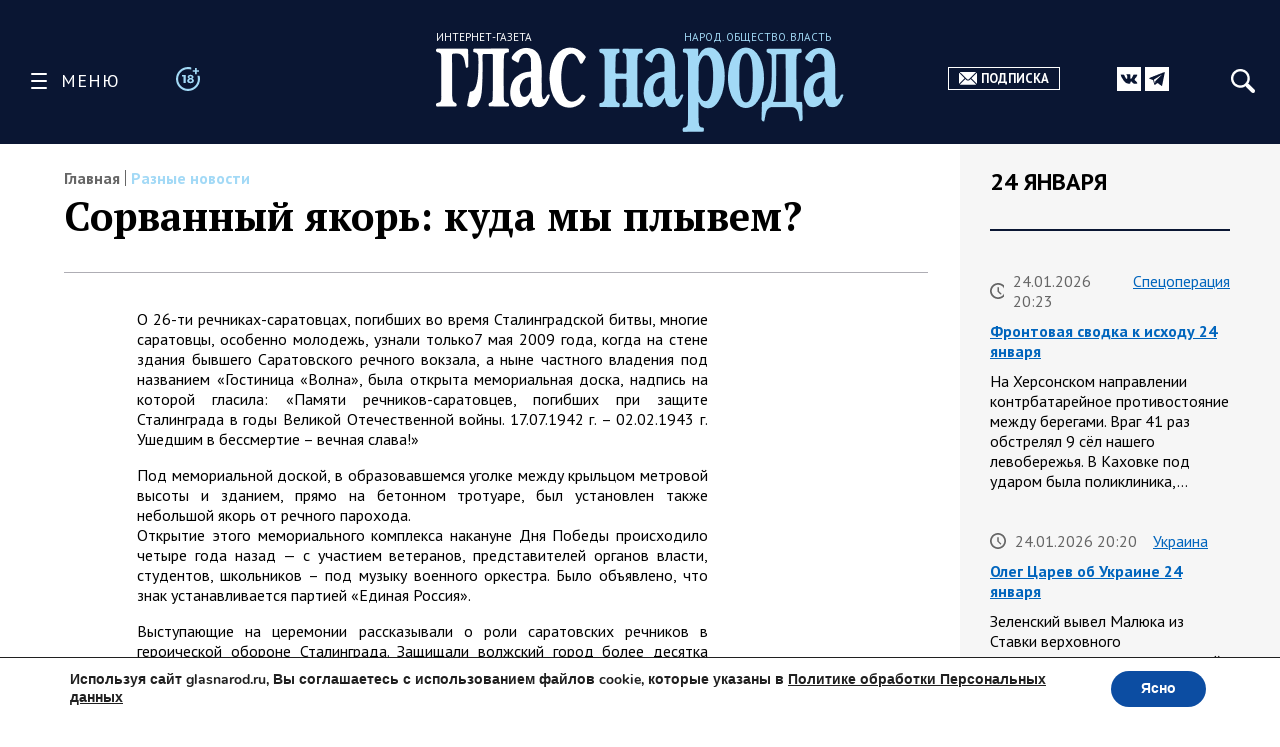

--- FILE ---
content_type: text/html; charset=UTF-8
request_url: https://glasnarod.ru/news/sorvannyj-yakor-kuda-my-plyvem/
body_size: 36925
content:
<!doctype html><!--[if lt IE 9]><html class="no-js no-svg ie lt-ie9 lt-ie8 lt-ie7" lang="ru-RU"><![endif]--><!--[if IE 9]><html class="no-js no-svg ie ie9 lt-ie9 lt-ie8" lang="ru-RU"><![endif]--><!--[if gt IE 9]><!--><html
 class="no-js no-svg" lang="ru-RU"><!--<![endif]--><head><meta
 charset="UTF-8"/><link rel="preconnect" href="https://fonts.googleapis.com"><link rel="preconnect" href="https://fonts.gstatic.com" crossorigin><link href="https://fonts.googleapis.com/css2?family=PT+Sans:ital,wght@0,400;0,700;1,400;1,700&family=PT+Serif:ital,wght@0,400;0,700;1,400;1,700&display=swap" rel="stylesheet"><link rel="stylesheet" href="https://glasnarod.ru/wp-content/cache/autoptimize/css/autoptimize_single_2df667e3a183e333fb0af18c4dab6498.css" type="text/css" media="screen"/><meta name="viewport" content="width=device-width, initial-scale=1"><link rel="author" href="https://glasnarod.ru/wp-content/themes/glasnarod/humans.txt"/><link rel="pingback" href="https://glasnarod.ru/xmlrpc.php"/><link rel="profile" href="http://gmpg.org/xfn/11"><link rel="apple-touch-icon" sizes="57x57" href="https://glasnarod.ru/wp-content/themes/glasnarod/static/img/app_icons/apple-icon-57x57.png"><link rel="apple-touch-icon" sizes="60x60" href="https://glasnarod.ru/wp-content/themes/glasnarod/static/img/app_icons/apple-icon-60x60.png"><link rel="apple-touch-icon" sizes="72x72" href="https://glasnarod.ru/wp-content/themes/glasnarod/static/img/app_icons/apple-icon-72x72.png"><link rel="apple-touch-icon" sizes="76x76" href="https://glasnarod.ru/wp-content/themes/glasnarod/static/img/app_icons/apple-icon-76x76.png"><link rel="apple-touch-icon" sizes="114x114" href="https://glasnarod.ru/wp-content/themes/glasnarod/static/img/app_icons/apple-icon-114x114.png"><link rel="apple-touch-icon" sizes="120x120" href="https://glasnarod.ru/wp-content/themes/glasnarod/static/img/app_icons/apple-icon-120x120.png"><link rel="apple-touch-icon" sizes="144x144" href="https://glasnarod.ru/wp-content/themes/glasnarod/static/img/app_icons/apple-icon-144x144.png"><link rel="apple-touch-icon" sizes="152x152" href="https://glasnarod.ru/wp-content/themes/glasnarod/static/img/app_icons/apple-icon-152x152.png"><link rel="apple-touch-icon" sizes="180x180" href="https://glasnarod.ru/wp-content/themes/glasnarod/static/img/app_icons/apple-icon-180x180.png"><link rel="icon" type="image/png" sizes="144x144" href="https://glasnarod.ru/wp-content/themes/glasnarod/static/img/app_icons/android-icon-144x144.png"><link rel="icon" type="image/png" sizes="192x192" href="https://glasnarod.ru/wp-content/themes/glasnarod/static/img/app_icons/android-icon-192x192.png"><link rel="icon" type="image/png" sizes="32x32" href="https://glasnarod.ru/wp-content/themes/glasnarod/static/img/app_icons/favicon-32x32.png"><link rel="icon" type="image/png" sizes="96x96" href="https://glasnarod.ru/wp-content/themes/glasnarod/static/img/app_icons/favicon-96x96.png"><link rel="icon" type="image/png" sizes="16x16" href="https://glasnarod.ru/wp-content/themes/glasnarod/static/img/app_icons/favicon-16x16.png"><link rel="manifest" href="https://glasnarod.ru/wp-content/themes/glasnarod/static/img/app_icons/manifest.json"><meta name="msapplication-TileColor" content="#ffffff"><meta name="msapplication-TileImage" content="https://glasnarod.ru/wp-content/themes/glasnarod/static/img/app_icons/ms-icon-144x144.png"><meta name="theme-color" content="#ffffff"><meta name='wmail-verification' content='6ced4ea5bff6c06fbb0345ff3958d6e9'/><script>window.yaContextCb = window.yaContextCb || []</script><script src="https://cdn.adfinity.pro/code/glasnarod.ru/adfinity.js" charset="utf-8" async></script><meta http-equiv="refresh" content="300"><meta name='robots' content='index, follow, max-image-preview:large, max-snippet:-1, max-video-preview:-1' /><script data-cfasync="false" data-pagespeed-no-defer>var gtm4wp_datalayer_name = "dataLayer";
	var dataLayer = dataLayer || [];</script><title>Сорванный якорь: куда мы плывем?</title><meta name="description" content="- 03.04.2013" /><link rel="canonical" href="https://glasnarod.ru/news/sorvannyj-yakor-kuda-my-plyvem/" /><meta property="og:locale" content="ru_RU" /><meta property="og:type" content="article" /><meta property="og:title" content="Сорванный якорь: куда мы плывем?" /><meta property="og:description" content="- 03.04.2013" /><meta property="og:url" content="https://glasnarod.ru/news/sorvannyj-yakor-kuda-my-plyvem/" /><meta property="og:site_name" content="Интернет-газета «Глас Народа»" /><meta property="article:publisher" content="https://www.facebook.com/GlasNarod" /><meta property="article:published_time" content="2013-04-03T17:54:13+00:00" /><meta property="og:image" content="http://sphotos-c.ak.fbcdn.net/hphotos-ak-prn1/539007_315694215223840_62072416_n.jpg" /><meta name="author" content="Administrator" /><meta name="twitter:card" content="summary_large_image" /><script type="application/ld+json" class="yoast-schema-graph">{"@context":"https://schema.org","@graph":[{"@type":"NewsArticle","@id":"https://glasnarod.ru/news/sorvannyj-yakor-kuda-my-plyvem/#article","isPartOf":{"@id":"https://glasnarod.ru/news/sorvannyj-yakor-kuda-my-plyvem/"},"author":{"name":"Administrator","@id":"https://glasnarod.ru/#/schema/person/ec726fe14ff1894cf65c91bd6c631472"},"headline":"Сорванный якорь: куда мы плывем?","datePublished":"2013-04-03T17:54:13+00:00","mainEntityOfPage":{"@id":"https://glasnarod.ru/news/sorvannyj-yakor-kuda-my-plyvem/"},"wordCount":808,"commentCount":0,"publisher":{"@id":"https://glasnarod.ru/#organization"},"image":{"@id":"https://glasnarod.ru/news/sorvannyj-yakor-kuda-my-plyvem/#primaryimage"},"thumbnailUrl":"http://sphotos-c.ak.fbcdn.net/hphotos-ak-prn1/539007_315694215223840_62072416_n.jpg","articleSection":["Разные новости"],"inLanguage":"ru-RU","potentialAction":[{"@type":"CommentAction","name":"Comment","target":["https://glasnarod.ru/news/sorvannyj-yakor-kuda-my-plyvem/#respond"]}]},{"@type":"WebPage","@id":"https://glasnarod.ru/news/sorvannyj-yakor-kuda-my-plyvem/","url":"https://glasnarod.ru/news/sorvannyj-yakor-kuda-my-plyvem/","name":"Сорванный якорь: куда мы плывем?","isPartOf":{"@id":"https://glasnarod.ru/#website"},"primaryImageOfPage":{"@id":"https://glasnarod.ru/news/sorvannyj-yakor-kuda-my-plyvem/#primaryimage"},"image":{"@id":"https://glasnarod.ru/news/sorvannyj-yakor-kuda-my-plyvem/#primaryimage"},"thumbnailUrl":"http://sphotos-c.ak.fbcdn.net/hphotos-ak-prn1/539007_315694215223840_62072416_n.jpg","datePublished":"2013-04-03T17:54:13+00:00","description":"- 03.04.2013","breadcrumb":{"@id":"https://glasnarod.ru/news/sorvannyj-yakor-kuda-my-plyvem/#breadcrumb"},"inLanguage":"ru-RU","potentialAction":[{"@type":"ReadAction","target":["https://glasnarod.ru/news/sorvannyj-yakor-kuda-my-plyvem/"]}]},{"@type":"ImageObject","inLanguage":"ru-RU","@id":"https://glasnarod.ru/news/sorvannyj-yakor-kuda-my-plyvem/#primaryimage","url":"http://sphotos-c.ak.fbcdn.net/hphotos-ak-prn1/539007_315694215223840_62072416_n.jpg","contentUrl":"http://sphotos-c.ak.fbcdn.net/hphotos-ak-prn1/539007_315694215223840_62072416_n.jpg"},{"@type":"BreadcrumbList","@id":"https://glasnarod.ru/news/sorvannyj-yakor-kuda-my-plyvem/#breadcrumb","itemListElement":[{"@type":"ListItem","position":1,"name":"Главная страница","item":"https://glasnarod.ru/"},{"@type":"ListItem","position":2,"name":"Разные новости","item":"https://glasnarod.ru/news/"},{"@type":"ListItem","position":3,"name":"Сорванный якорь: куда мы плывем?"}]},{"@type":"WebSite","@id":"https://glasnarod.ru/#website","url":"https://glasnarod.ru/","name":"Интернет-газета «Глас Народа»","description":"Интернет-газета «Глас Народа» - новости со всего света. Всегда свежая информация из России и других стран. Актуально. Оперативно. Объективно.","publisher":{"@id":"https://glasnarod.ru/#organization"},"potentialAction":[{"@type":"SearchAction","target":{"@type":"EntryPoint","urlTemplate":"https://glasnarod.ru/?s={search_term_string}"},"query-input":{"@type":"PropertyValueSpecification","valueRequired":true,"valueName":"search_term_string"}}],"inLanguage":"ru-RU"},{"@type":"Organization","@id":"https://glasnarod.ru/#organization","name":"«Интернет газета «ГЛАС НАРОДА»","url":"https://glasnarod.ru/","logo":{"@type":"ImageObject","inLanguage":"ru-RU","@id":"https://glasnarod.ru/#/schema/logo/image/","url":"https://glasnarod.ru/wp-content/uploads/2021/06/logo_colored.png","contentUrl":"https://glasnarod.ru/wp-content/uploads/2021/06/logo_colored.png","width":1025,"height":262,"caption":"«Интернет газета «ГЛАС НАРОДА»"},"image":{"@id":"https://glasnarod.ru/#/schema/logo/image/"},"sameAs":["https://www.facebook.com/GlasNarod"]},{"@type":"Person","@id":"https://glasnarod.ru/#/schema/person/ec726fe14ff1894cf65c91bd6c631472","name":"Administrator","image":{"@type":"ImageObject","inLanguage":"ru-RU","@id":"https://glasnarod.ru/#/schema/person/image/","url":"https://secure.gravatar.com/avatar/5901b664a329cccabf0368fdf783dde2c4f9f8427292a15c2f630595f181e84c?s=96&d=mm&r=g","contentUrl":"https://secure.gravatar.com/avatar/5901b664a329cccabf0368fdf783dde2c4f9f8427292a15c2f630595f181e84c?s=96&d=mm&r=g","caption":"Administrator"},"url":"https://glasnarod.ru/author/admin/"}]}</script><link rel="alternate" type="application/rss+xml" title="Интернет-газета «Глас Народа» &raquo; Лента" href="https://glasnarod.ru/feed/" /><link rel="alternate" type="application/rss+xml" title="Интернет-газета «Глас Народа» &raquo; Лента комментариев" href="https://glasnarod.ru/comments/feed/" /><link rel="alternate" type="application/rss+xml" title="Интернет-газета «Глас Народа» &raquo; Лента комментариев к &laquo;Сорванный якорь: куда мы плывем?&raquo;" href="https://glasnarod.ru/news/sorvannyj-yakor-kuda-my-plyvem/feed/" /><link rel="alternate" title="oEmbed (JSON)" type="application/json+oembed" href="https://glasnarod.ru/wp-json/oembed/1.0/embed?url=https%3A%2F%2Fglasnarod.ru%2Fnews%2Fsorvannyj-yakor-kuda-my-plyvem%2F" /><link rel="alternate" title="oEmbed (XML)" type="text/xml+oembed" href="https://glasnarod.ru/wp-json/oembed/1.0/embed?url=https%3A%2F%2Fglasnarod.ru%2Fnews%2Fsorvannyj-yakor-kuda-my-plyvem%2F&#038;format=xml" /><style id='wp-img-auto-sizes-contain-inline-css' type='text/css'>img:is([sizes=auto i],[sizes^="auto," i]){contain-intrinsic-size:3000px 1500px}
/*# sourceURL=wp-img-auto-sizes-contain-inline-css */</style><style id='wp-block-paragraph-inline-css' type='text/css'>.is-small-text{font-size:.875em}.is-regular-text{font-size:1em}.is-large-text{font-size:2.25em}.is-larger-text{font-size:3em}.has-drop-cap:not(:focus):first-letter{float:left;font-size:8.4em;font-style:normal;font-weight:100;line-height:.68;margin:.05em .1em 0 0;text-transform:uppercase}body.rtl .has-drop-cap:not(:focus):first-letter{float:none;margin-left:.1em}p.has-drop-cap.has-background{overflow:hidden}:root :where(p.has-background){padding:1.25em 2.375em}:where(p.has-text-color:not(.has-link-color)) a{color:inherit}p.has-text-align-left[style*="writing-mode:vertical-lr"],p.has-text-align-right[style*="writing-mode:vertical-rl"]{rotate:180deg}
/*# sourceURL=https://glasnarod.ru/wp-includes/blocks/paragraph/style.min.css */</style><style id='classic-theme-styles-inline-css' type='text/css'>/*! This file is auto-generated */
.wp-block-button__link{color:#fff;background-color:#32373c;border-radius:9999px;box-shadow:none;text-decoration:none;padding:calc(.667em + 2px) calc(1.333em + 2px);font-size:1.125em}.wp-block-file__button{background:#32373c;color:#fff;text-decoration:none}
/*# sourceURL=/wp-includes/css/classic-themes.min.css */</style><link rel='stylesheet' id='wp-polls-css' href='https://glasnarod.ru/wp-content/cache/autoptimize/css/autoptimize_single_e619fed4db9cedec2065f006d5b63713.css?ver=2.77.3' type='text/css' media='all' /><style id='wp-polls-inline-css' type='text/css'>.wp-polls .pollbar {
	margin: 1px;
	font-size: 6px;
	line-height: 8px;
	height: 8px;
	background-image: url('https://glasnarod.ru/wp-content/plugins/wp-polls/images/default/pollbg.gif');
	border: 1px solid #c8c8c8;
}

/*# sourceURL=wp-polls-inline-css */</style><link rel='stylesheet' id='moove_gdpr_frontend-css' href='https://glasnarod.ru/wp-content/cache/autoptimize/css/autoptimize_single_fa720c8532a35a9ee87600b97339b760.css?ver=5.0.9' type='text/css' media='all' /><style id='moove_gdpr_frontend-inline-css' type='text/css'>#moove_gdpr_cookie_modal,#moove_gdpr_cookie_info_bar,.gdpr_cookie_settings_shortcode_content{font-family:&#039;Nunito&#039;,sans-serif}#moove_gdpr_save_popup_settings_button{background-color:#373737;color:#fff}#moove_gdpr_save_popup_settings_button:hover{background-color:#000}#moove_gdpr_cookie_info_bar .moove-gdpr-info-bar-container .moove-gdpr-info-bar-content a.mgbutton,#moove_gdpr_cookie_info_bar .moove-gdpr-info-bar-container .moove-gdpr-info-bar-content button.mgbutton{background-color:#0C4DA2}#moove_gdpr_cookie_modal .moove-gdpr-modal-content .moove-gdpr-modal-footer-content .moove-gdpr-button-holder a.mgbutton,#moove_gdpr_cookie_modal .moove-gdpr-modal-content .moove-gdpr-modal-footer-content .moove-gdpr-button-holder button.mgbutton,.gdpr_cookie_settings_shortcode_content .gdpr-shr-button.button-green{background-color:#0C4DA2;border-color:#0C4DA2}#moove_gdpr_cookie_modal .moove-gdpr-modal-content .moove-gdpr-modal-footer-content .moove-gdpr-button-holder a.mgbutton:hover,#moove_gdpr_cookie_modal .moove-gdpr-modal-content .moove-gdpr-modal-footer-content .moove-gdpr-button-holder button.mgbutton:hover,.gdpr_cookie_settings_shortcode_content .gdpr-shr-button.button-green:hover{background-color:#fff;color:#0C4DA2}#moove_gdpr_cookie_modal .moove-gdpr-modal-content .moove-gdpr-modal-close i,#moove_gdpr_cookie_modal .moove-gdpr-modal-content .moove-gdpr-modal-close span.gdpr-icon{background-color:#0C4DA2;border:1px solid #0C4DA2}#moove_gdpr_cookie_info_bar span.moove-gdpr-infobar-allow-all.focus-g,#moove_gdpr_cookie_info_bar span.moove-gdpr-infobar-allow-all:focus,#moove_gdpr_cookie_info_bar button.moove-gdpr-infobar-allow-all.focus-g,#moove_gdpr_cookie_info_bar button.moove-gdpr-infobar-allow-all:focus,#moove_gdpr_cookie_info_bar span.moove-gdpr-infobar-reject-btn.focus-g,#moove_gdpr_cookie_info_bar span.moove-gdpr-infobar-reject-btn:focus,#moove_gdpr_cookie_info_bar button.moove-gdpr-infobar-reject-btn.focus-g,#moove_gdpr_cookie_info_bar button.moove-gdpr-infobar-reject-btn:focus,#moove_gdpr_cookie_info_bar span.change-settings-button.focus-g,#moove_gdpr_cookie_info_bar span.change-settings-button:focus,#moove_gdpr_cookie_info_bar button.change-settings-button.focus-g,#moove_gdpr_cookie_info_bar button.change-settings-button:focus{-webkit-box-shadow:0 0 1px 3px #0C4DA2;-moz-box-shadow:0 0 1px 3px #0C4DA2;box-shadow:0 0 1px 3px #0C4DA2}#moove_gdpr_cookie_modal .moove-gdpr-modal-content .moove-gdpr-modal-close i:hover,#moove_gdpr_cookie_modal .moove-gdpr-modal-content .moove-gdpr-modal-close span.gdpr-icon:hover,#moove_gdpr_cookie_info_bar span[data-href]>u.change-settings-button{color:#0C4DA2}#moove_gdpr_cookie_modal .moove-gdpr-modal-content .moove-gdpr-modal-left-content #moove-gdpr-menu li.menu-item-selected a span.gdpr-icon,#moove_gdpr_cookie_modal .moove-gdpr-modal-content .moove-gdpr-modal-left-content #moove-gdpr-menu li.menu-item-selected button span.gdpr-icon{color:inherit}#moove_gdpr_cookie_modal .moove-gdpr-modal-content .moove-gdpr-modal-left-content #moove-gdpr-menu li a span.gdpr-icon,#moove_gdpr_cookie_modal .moove-gdpr-modal-content .moove-gdpr-modal-left-content #moove-gdpr-menu li button span.gdpr-icon{color:inherit}#moove_gdpr_cookie_modal .gdpr-acc-link{line-height:0;font-size:0;color:transparent;position:absolute}#moove_gdpr_cookie_modal .moove-gdpr-modal-content .moove-gdpr-modal-close:hover i,#moove_gdpr_cookie_modal .moove-gdpr-modal-content .moove-gdpr-modal-left-content #moove-gdpr-menu li a,#moove_gdpr_cookie_modal .moove-gdpr-modal-content .moove-gdpr-modal-left-content #moove-gdpr-menu li button,#moove_gdpr_cookie_modal .moove-gdpr-modal-content .moove-gdpr-modal-left-content #moove-gdpr-menu li button i,#moove_gdpr_cookie_modal .moove-gdpr-modal-content .moove-gdpr-modal-left-content #moove-gdpr-menu li a i,#moove_gdpr_cookie_modal .moove-gdpr-modal-content .moove-gdpr-tab-main .moove-gdpr-tab-main-content a:hover,#moove_gdpr_cookie_info_bar.moove-gdpr-dark-scheme .moove-gdpr-info-bar-container .moove-gdpr-info-bar-content a.mgbutton:hover,#moove_gdpr_cookie_info_bar.moove-gdpr-dark-scheme .moove-gdpr-info-bar-container .moove-gdpr-info-bar-content button.mgbutton:hover,#moove_gdpr_cookie_info_bar.moove-gdpr-dark-scheme .moove-gdpr-info-bar-container .moove-gdpr-info-bar-content a:hover,#moove_gdpr_cookie_info_bar.moove-gdpr-dark-scheme .moove-gdpr-info-bar-container .moove-gdpr-info-bar-content button:hover,#moove_gdpr_cookie_info_bar.moove-gdpr-dark-scheme .moove-gdpr-info-bar-container .moove-gdpr-info-bar-content span.change-settings-button:hover,#moove_gdpr_cookie_info_bar.moove-gdpr-dark-scheme .moove-gdpr-info-bar-container .moove-gdpr-info-bar-content button.change-settings-button:hover,#moove_gdpr_cookie_info_bar.moove-gdpr-dark-scheme .moove-gdpr-info-bar-container .moove-gdpr-info-bar-content u.change-settings-button:hover,#moove_gdpr_cookie_info_bar span[data-href]>u.change-settings-button,#moove_gdpr_cookie_info_bar.moove-gdpr-dark-scheme .moove-gdpr-info-bar-container .moove-gdpr-info-bar-content a.mgbutton.focus-g,#moove_gdpr_cookie_info_bar.moove-gdpr-dark-scheme .moove-gdpr-info-bar-container .moove-gdpr-info-bar-content button.mgbutton.focus-g,#moove_gdpr_cookie_info_bar.moove-gdpr-dark-scheme .moove-gdpr-info-bar-container .moove-gdpr-info-bar-content a.focus-g,#moove_gdpr_cookie_info_bar.moove-gdpr-dark-scheme .moove-gdpr-info-bar-container .moove-gdpr-info-bar-content button.focus-g,#moove_gdpr_cookie_info_bar.moove-gdpr-dark-scheme .moove-gdpr-info-bar-container .moove-gdpr-info-bar-content a.mgbutton:focus,#moove_gdpr_cookie_info_bar.moove-gdpr-dark-scheme .moove-gdpr-info-bar-container .moove-gdpr-info-bar-content button.mgbutton:focus,#moove_gdpr_cookie_info_bar.moove-gdpr-dark-scheme .moove-gdpr-info-bar-container .moove-gdpr-info-bar-content a:focus,#moove_gdpr_cookie_info_bar.moove-gdpr-dark-scheme .moove-gdpr-info-bar-container .moove-gdpr-info-bar-content button:focus,#moove_gdpr_cookie_info_bar.moove-gdpr-dark-scheme .moove-gdpr-info-bar-container .moove-gdpr-info-bar-content span.change-settings-button.focus-g,span.change-settings-button:focus,button.change-settings-button.focus-g,button.change-settings-button:focus,#moove_gdpr_cookie_info_bar.moove-gdpr-dark-scheme .moove-gdpr-info-bar-container .moove-gdpr-info-bar-content u.change-settings-button.focus-g,#moove_gdpr_cookie_info_bar.moove-gdpr-dark-scheme .moove-gdpr-info-bar-container .moove-gdpr-info-bar-content u.change-settings-button:focus{color:#0C4DA2}#moove_gdpr_cookie_modal .moove-gdpr-branding.focus-g span,#moove_gdpr_cookie_modal .moove-gdpr-modal-content .moove-gdpr-tab-main a.focus-g,#moove_gdpr_cookie_modal .moove-gdpr-modal-content .moove-gdpr-tab-main .gdpr-cd-details-toggle.focus-g{color:#0C4DA2}#moove_gdpr_cookie_modal.gdpr_lightbox-hide{display:none}
/*# sourceURL=moove_gdpr_frontend-inline-css */</style><link rel="https://api.w.org/" href="https://glasnarod.ru/wp-json/" /><link rel="alternate" title="JSON" type="application/json" href="https://glasnarod.ru/wp-json/wp/v2/posts/113" /><link rel="EditURI" type="application/rsd+xml" title="RSD" href="https://glasnarod.ru/xmlrpc.php?rsd" /><link rel='shortlink' href='https://glasnarod.ru/?p=113' /><script data-cfasync="false" data-pagespeed-no-defer>var dataLayer_content = {"pagePostType":"post","pagePostType2":"single-post","pageCategory":["news"],"pagePostAuthor":"Administrator"};
	dataLayer.push( dataLayer_content );</script><script data-cfasync="false" data-pagespeed-no-defer>(function(w,d,s,l,i){w[l]=w[l]||[];w[l].push({'gtm.start':
new Date().getTime(),event:'gtm.js'});var f=d.getElementsByTagName(s)[0],
j=d.createElement(s),dl=l!='dataLayer'?'&l='+l:'';j.async=true;j.src=
'//www.googletagmanager.com/gtm.js?id='+i+dl;f.parentNode.insertBefore(j,f);
})(window,document,'script','dataLayer','GTM-MGCMHZG');</script><link rel="icon" href="https://glasnarod.ru/wp-content/uploads/2021/06/cropped-favicon_1024x1024-32x32.png" sizes="32x32" /><link rel="icon" href="https://glasnarod.ru/wp-content/uploads/2021/06/cropped-favicon_1024x1024-192x192.png" sizes="192x192" /><link rel="apple-touch-icon" href="https://glasnarod.ru/wp-content/uploads/2021/06/cropped-favicon_1024x1024-180x180.png" /><meta name="msapplication-TileImage" content="https://glasnarod.ru/wp-content/uploads/2021/06/cropped-favicon_1024x1024-270x270.png" /><style id='wp-block-heading-inline-css' type='text/css'>h1:where(.wp-block-heading).has-background,h2:where(.wp-block-heading).has-background,h3:where(.wp-block-heading).has-background,h4:where(.wp-block-heading).has-background,h5:where(.wp-block-heading).has-background,h6:where(.wp-block-heading).has-background{padding:1.25em 2.375em}h1.has-text-align-left[style*=writing-mode]:where([style*=vertical-lr]),h1.has-text-align-right[style*=writing-mode]:where([style*=vertical-rl]),h2.has-text-align-left[style*=writing-mode]:where([style*=vertical-lr]),h2.has-text-align-right[style*=writing-mode]:where([style*=vertical-rl]),h3.has-text-align-left[style*=writing-mode]:where([style*=vertical-lr]),h3.has-text-align-right[style*=writing-mode]:where([style*=vertical-rl]),h4.has-text-align-left[style*=writing-mode]:where([style*=vertical-lr]),h4.has-text-align-right[style*=writing-mode]:where([style*=vertical-rl]),h5.has-text-align-left[style*=writing-mode]:where([style*=vertical-lr]),h5.has-text-align-right[style*=writing-mode]:where([style*=vertical-rl]),h6.has-text-align-left[style*=writing-mode]:where([style*=vertical-lr]),h6.has-text-align-right[style*=writing-mode]:where([style*=vertical-rl]){rotate:180deg}
/*# sourceURL=https://glasnarod.ru/wp-includes/blocks/heading/style.min.css */</style><style id='wp-block-image-inline-css' type='text/css'>.wp-block-image>a,.wp-block-image>figure>a{display:inline-block}.wp-block-image img{box-sizing:border-box;height:auto;max-width:100%;vertical-align:bottom}@media not (prefers-reduced-motion){.wp-block-image img.hide{visibility:hidden}.wp-block-image img.show{animation:show-content-image .4s}}.wp-block-image[style*=border-radius] img,.wp-block-image[style*=border-radius]>a{border-radius:inherit}.wp-block-image.has-custom-border img{box-sizing:border-box}.wp-block-image.aligncenter{text-align:center}.wp-block-image.alignfull>a,.wp-block-image.alignwide>a{width:100%}.wp-block-image.alignfull img,.wp-block-image.alignwide img{height:auto;width:100%}.wp-block-image .aligncenter,.wp-block-image .alignleft,.wp-block-image .alignright,.wp-block-image.aligncenter,.wp-block-image.alignleft,.wp-block-image.alignright{display:table}.wp-block-image .aligncenter>figcaption,.wp-block-image .alignleft>figcaption,.wp-block-image .alignright>figcaption,.wp-block-image.aligncenter>figcaption,.wp-block-image.alignleft>figcaption,.wp-block-image.alignright>figcaption{caption-side:bottom;display:table-caption}.wp-block-image .alignleft{float:left;margin:.5em 1em .5em 0}.wp-block-image .alignright{float:right;margin:.5em 0 .5em 1em}.wp-block-image .aligncenter{margin-left:auto;margin-right:auto}.wp-block-image :where(figcaption){margin-bottom:1em;margin-top:.5em}.wp-block-image.is-style-circle-mask img{border-radius:9999px}@supports ((-webkit-mask-image:none) or (mask-image:none)) or (-webkit-mask-image:none){.wp-block-image.is-style-circle-mask img{border-radius:0;-webkit-mask-image:url('data:image/svg+xml;utf8,<svg viewBox="0 0 100 100" xmlns="http://www.w3.org/2000/svg"><circle cx="50" cy="50" r="50"/></svg>');mask-image:url('data:image/svg+xml;utf8,<svg viewBox="0 0 100 100" xmlns="http://www.w3.org/2000/svg"><circle cx="50" cy="50" r="50"/></svg>');mask-mode:alpha;-webkit-mask-position:center;mask-position:center;-webkit-mask-repeat:no-repeat;mask-repeat:no-repeat;-webkit-mask-size:contain;mask-size:contain}}:root :where(.wp-block-image.is-style-rounded img,.wp-block-image .is-style-rounded img){border-radius:9999px}.wp-block-image figure{margin:0}.wp-lightbox-container{display:flex;flex-direction:column;position:relative}.wp-lightbox-container img{cursor:zoom-in}.wp-lightbox-container img:hover+button{opacity:1}.wp-lightbox-container button{align-items:center;backdrop-filter:blur(16px) saturate(180%);background-color:#5a5a5a40;border:none;border-radius:4px;cursor:zoom-in;display:flex;height:20px;justify-content:center;opacity:0;padding:0;position:absolute;right:16px;text-align:center;top:16px;width:20px;z-index:100}@media not (prefers-reduced-motion){.wp-lightbox-container button{transition:opacity .2s ease}}.wp-lightbox-container button:focus-visible{outline:3px auto #5a5a5a40;outline:3px auto -webkit-focus-ring-color;outline-offset:3px}.wp-lightbox-container button:hover{cursor:pointer;opacity:1}.wp-lightbox-container button:focus{opacity:1}.wp-lightbox-container button:focus,.wp-lightbox-container button:hover,.wp-lightbox-container button:not(:hover):not(:active):not(.has-background){background-color:#5a5a5a40;border:none}.wp-lightbox-overlay{box-sizing:border-box;cursor:zoom-out;height:100vh;left:0;overflow:hidden;position:fixed;top:0;visibility:hidden;width:100%;z-index:100000}.wp-lightbox-overlay .close-button{align-items:center;cursor:pointer;display:flex;justify-content:center;min-height:40px;min-width:40px;padding:0;position:absolute;right:calc(env(safe-area-inset-right) + 16px);top:calc(env(safe-area-inset-top) + 16px);z-index:5000000}.wp-lightbox-overlay .close-button:focus,.wp-lightbox-overlay .close-button:hover,.wp-lightbox-overlay .close-button:not(:hover):not(:active):not(.has-background){background:none;border:none}.wp-lightbox-overlay .lightbox-image-container{height:var(--wp--lightbox-container-height);left:50%;overflow:hidden;position:absolute;top:50%;transform:translate(-50%,-50%);transform-origin:top left;width:var(--wp--lightbox-container-width);z-index:9999999999}.wp-lightbox-overlay .wp-block-image{align-items:center;box-sizing:border-box;display:flex;height:100%;justify-content:center;margin:0;position:relative;transform-origin:0 0;width:100%;z-index:3000000}.wp-lightbox-overlay .wp-block-image img{height:var(--wp--lightbox-image-height);min-height:var(--wp--lightbox-image-height);min-width:var(--wp--lightbox-image-width);width:var(--wp--lightbox-image-width)}.wp-lightbox-overlay .wp-block-image figcaption{display:none}.wp-lightbox-overlay button{background:none;border:none}.wp-lightbox-overlay .scrim{background-color:#fff;height:100%;opacity:.9;position:absolute;width:100%;z-index:2000000}.wp-lightbox-overlay.active{visibility:visible}@media not (prefers-reduced-motion){.wp-lightbox-overlay.active{animation:turn-on-visibility .25s both}.wp-lightbox-overlay.active img{animation:turn-on-visibility .35s both}.wp-lightbox-overlay.show-closing-animation:not(.active){animation:turn-off-visibility .35s both}.wp-lightbox-overlay.show-closing-animation:not(.active) img{animation:turn-off-visibility .25s both}.wp-lightbox-overlay.zoom.active{animation:none;opacity:1;visibility:visible}.wp-lightbox-overlay.zoom.active .lightbox-image-container{animation:lightbox-zoom-in .4s}.wp-lightbox-overlay.zoom.active .lightbox-image-container img{animation:none}.wp-lightbox-overlay.zoom.active .scrim{animation:turn-on-visibility .4s forwards}.wp-lightbox-overlay.zoom.show-closing-animation:not(.active){animation:none}.wp-lightbox-overlay.zoom.show-closing-animation:not(.active) .lightbox-image-container{animation:lightbox-zoom-out .4s}.wp-lightbox-overlay.zoom.show-closing-animation:not(.active) .lightbox-image-container img{animation:none}.wp-lightbox-overlay.zoom.show-closing-animation:not(.active) .scrim{animation:turn-off-visibility .4s forwards}}@keyframes show-content-image{0%{visibility:hidden}99%{visibility:hidden}to{visibility:visible}}@keyframes turn-on-visibility{0%{opacity:0}to{opacity:1}}@keyframes turn-off-visibility{0%{opacity:1;visibility:visible}99%{opacity:0;visibility:visible}to{opacity:0;visibility:hidden}}@keyframes lightbox-zoom-in{0%{transform:translate(calc((-100vw + var(--wp--lightbox-scrollbar-width))/2 + var(--wp--lightbox-initial-left-position)),calc(-50vh + var(--wp--lightbox-initial-top-position))) scale(var(--wp--lightbox-scale))}to{transform:translate(-50%,-50%) scale(1)}}@keyframes lightbox-zoom-out{0%{transform:translate(-50%,-50%) scale(1);visibility:visible}99%{visibility:visible}to{transform:translate(calc((-100vw + var(--wp--lightbox-scrollbar-width))/2 + var(--wp--lightbox-initial-left-position)),calc(-50vh + var(--wp--lightbox-initial-top-position))) scale(var(--wp--lightbox-scale));visibility:hidden}}
/*# sourceURL=https://glasnarod.ru/wp-includes/blocks/image/style.min.css */</style><style id='wp-block-list-inline-css' type='text/css'>ol,ul{box-sizing:border-box}:root :where(.wp-block-list.has-background){padding:1.25em 2.375em}
/*# sourceURL=https://glasnarod.ru/wp-includes/blocks/list/style.min.css */</style><style id='wp-block-quote-inline-css' type='text/css'>.wp-block-quote{box-sizing:border-box;overflow-wrap:break-word}.wp-block-quote.is-large:where(:not(.is-style-plain)),.wp-block-quote.is-style-large:where(:not(.is-style-plain)){margin-bottom:1em;padding:0 1em}.wp-block-quote.is-large:where(:not(.is-style-plain)) p,.wp-block-quote.is-style-large:where(:not(.is-style-plain)) p{font-size:1.5em;font-style:italic;line-height:1.6}.wp-block-quote.is-large:where(:not(.is-style-plain)) cite,.wp-block-quote.is-large:where(:not(.is-style-plain)) footer,.wp-block-quote.is-style-large:where(:not(.is-style-plain)) cite,.wp-block-quote.is-style-large:where(:not(.is-style-plain)) footer{font-size:1.125em;text-align:right}.wp-block-quote>cite{display:block}
/*# sourceURL=https://glasnarod.ru/wp-includes/blocks/quote/style.min.css */</style><style id='global-styles-inline-css' type='text/css'>:root{--wp--preset--aspect-ratio--square: 1;--wp--preset--aspect-ratio--4-3: 4/3;--wp--preset--aspect-ratio--3-4: 3/4;--wp--preset--aspect-ratio--3-2: 3/2;--wp--preset--aspect-ratio--2-3: 2/3;--wp--preset--aspect-ratio--16-9: 16/9;--wp--preset--aspect-ratio--9-16: 9/16;--wp--preset--color--black: #000000;--wp--preset--color--cyan-bluish-gray: #abb8c3;--wp--preset--color--white: #ffffff;--wp--preset--color--pale-pink: #f78da7;--wp--preset--color--vivid-red: #cf2e2e;--wp--preset--color--luminous-vivid-orange: #ff6900;--wp--preset--color--luminous-vivid-amber: #fcb900;--wp--preset--color--light-green-cyan: #7bdcb5;--wp--preset--color--vivid-green-cyan: #00d084;--wp--preset--color--pale-cyan-blue: #8ed1fc;--wp--preset--color--vivid-cyan-blue: #0693e3;--wp--preset--color--vivid-purple: #9b51e0;--wp--preset--gradient--vivid-cyan-blue-to-vivid-purple: linear-gradient(135deg,rgb(6,147,227) 0%,rgb(155,81,224) 100%);--wp--preset--gradient--light-green-cyan-to-vivid-green-cyan: linear-gradient(135deg,rgb(122,220,180) 0%,rgb(0,208,130) 100%);--wp--preset--gradient--luminous-vivid-amber-to-luminous-vivid-orange: linear-gradient(135deg,rgb(252,185,0) 0%,rgb(255,105,0) 100%);--wp--preset--gradient--luminous-vivid-orange-to-vivid-red: linear-gradient(135deg,rgb(255,105,0) 0%,rgb(207,46,46) 100%);--wp--preset--gradient--very-light-gray-to-cyan-bluish-gray: linear-gradient(135deg,rgb(238,238,238) 0%,rgb(169,184,195) 100%);--wp--preset--gradient--cool-to-warm-spectrum: linear-gradient(135deg,rgb(74,234,220) 0%,rgb(151,120,209) 20%,rgb(207,42,186) 40%,rgb(238,44,130) 60%,rgb(251,105,98) 80%,rgb(254,248,76) 100%);--wp--preset--gradient--blush-light-purple: linear-gradient(135deg,rgb(255,206,236) 0%,rgb(152,150,240) 100%);--wp--preset--gradient--blush-bordeaux: linear-gradient(135deg,rgb(254,205,165) 0%,rgb(254,45,45) 50%,rgb(107,0,62) 100%);--wp--preset--gradient--luminous-dusk: linear-gradient(135deg,rgb(255,203,112) 0%,rgb(199,81,192) 50%,rgb(65,88,208) 100%);--wp--preset--gradient--pale-ocean: linear-gradient(135deg,rgb(255,245,203) 0%,rgb(182,227,212) 50%,rgb(51,167,181) 100%);--wp--preset--gradient--electric-grass: linear-gradient(135deg,rgb(202,248,128) 0%,rgb(113,206,126) 100%);--wp--preset--gradient--midnight: linear-gradient(135deg,rgb(2,3,129) 0%,rgb(40,116,252) 100%);--wp--preset--font-size--small: 13px;--wp--preset--font-size--medium: 20px;--wp--preset--font-size--large: 36px;--wp--preset--font-size--x-large: 42px;--wp--preset--spacing--20: 0.44rem;--wp--preset--spacing--30: 0.67rem;--wp--preset--spacing--40: 1rem;--wp--preset--spacing--50: 1.5rem;--wp--preset--spacing--60: 2.25rem;--wp--preset--spacing--70: 3.38rem;--wp--preset--spacing--80: 5.06rem;--wp--preset--shadow--natural: 6px 6px 9px rgba(0, 0, 0, 0.2);--wp--preset--shadow--deep: 12px 12px 50px rgba(0, 0, 0, 0.4);--wp--preset--shadow--sharp: 6px 6px 0px rgba(0, 0, 0, 0.2);--wp--preset--shadow--outlined: 6px 6px 0px -3px rgb(255, 255, 255), 6px 6px rgb(0, 0, 0);--wp--preset--shadow--crisp: 6px 6px 0px rgb(0, 0, 0);}:where(.is-layout-flex){gap: 0.5em;}:where(.is-layout-grid){gap: 0.5em;}body .is-layout-flex{display: flex;}.is-layout-flex{flex-wrap: wrap;align-items: center;}.is-layout-flex > :is(*, div){margin: 0;}body .is-layout-grid{display: grid;}.is-layout-grid > :is(*, div){margin: 0;}:where(.wp-block-columns.is-layout-flex){gap: 2em;}:where(.wp-block-columns.is-layout-grid){gap: 2em;}:where(.wp-block-post-template.is-layout-flex){gap: 1.25em;}:where(.wp-block-post-template.is-layout-grid){gap: 1.25em;}.has-black-color{color: var(--wp--preset--color--black) !important;}.has-cyan-bluish-gray-color{color: var(--wp--preset--color--cyan-bluish-gray) !important;}.has-white-color{color: var(--wp--preset--color--white) !important;}.has-pale-pink-color{color: var(--wp--preset--color--pale-pink) !important;}.has-vivid-red-color{color: var(--wp--preset--color--vivid-red) !important;}.has-luminous-vivid-orange-color{color: var(--wp--preset--color--luminous-vivid-orange) !important;}.has-luminous-vivid-amber-color{color: var(--wp--preset--color--luminous-vivid-amber) !important;}.has-light-green-cyan-color{color: var(--wp--preset--color--light-green-cyan) !important;}.has-vivid-green-cyan-color{color: var(--wp--preset--color--vivid-green-cyan) !important;}.has-pale-cyan-blue-color{color: var(--wp--preset--color--pale-cyan-blue) !important;}.has-vivid-cyan-blue-color{color: var(--wp--preset--color--vivid-cyan-blue) !important;}.has-vivid-purple-color{color: var(--wp--preset--color--vivid-purple) !important;}.has-black-background-color{background-color: var(--wp--preset--color--black) !important;}.has-cyan-bluish-gray-background-color{background-color: var(--wp--preset--color--cyan-bluish-gray) !important;}.has-white-background-color{background-color: var(--wp--preset--color--white) !important;}.has-pale-pink-background-color{background-color: var(--wp--preset--color--pale-pink) !important;}.has-vivid-red-background-color{background-color: var(--wp--preset--color--vivid-red) !important;}.has-luminous-vivid-orange-background-color{background-color: var(--wp--preset--color--luminous-vivid-orange) !important;}.has-luminous-vivid-amber-background-color{background-color: var(--wp--preset--color--luminous-vivid-amber) !important;}.has-light-green-cyan-background-color{background-color: var(--wp--preset--color--light-green-cyan) !important;}.has-vivid-green-cyan-background-color{background-color: var(--wp--preset--color--vivid-green-cyan) !important;}.has-pale-cyan-blue-background-color{background-color: var(--wp--preset--color--pale-cyan-blue) !important;}.has-vivid-cyan-blue-background-color{background-color: var(--wp--preset--color--vivid-cyan-blue) !important;}.has-vivid-purple-background-color{background-color: var(--wp--preset--color--vivid-purple) !important;}.has-black-border-color{border-color: var(--wp--preset--color--black) !important;}.has-cyan-bluish-gray-border-color{border-color: var(--wp--preset--color--cyan-bluish-gray) !important;}.has-white-border-color{border-color: var(--wp--preset--color--white) !important;}.has-pale-pink-border-color{border-color: var(--wp--preset--color--pale-pink) !important;}.has-vivid-red-border-color{border-color: var(--wp--preset--color--vivid-red) !important;}.has-luminous-vivid-orange-border-color{border-color: var(--wp--preset--color--luminous-vivid-orange) !important;}.has-luminous-vivid-amber-border-color{border-color: var(--wp--preset--color--luminous-vivid-amber) !important;}.has-light-green-cyan-border-color{border-color: var(--wp--preset--color--light-green-cyan) !important;}.has-vivid-green-cyan-border-color{border-color: var(--wp--preset--color--vivid-green-cyan) !important;}.has-pale-cyan-blue-border-color{border-color: var(--wp--preset--color--pale-cyan-blue) !important;}.has-vivid-cyan-blue-border-color{border-color: var(--wp--preset--color--vivid-cyan-blue) !important;}.has-vivid-purple-border-color{border-color: var(--wp--preset--color--vivid-purple) !important;}.has-vivid-cyan-blue-to-vivid-purple-gradient-background{background: var(--wp--preset--gradient--vivid-cyan-blue-to-vivid-purple) !important;}.has-light-green-cyan-to-vivid-green-cyan-gradient-background{background: var(--wp--preset--gradient--light-green-cyan-to-vivid-green-cyan) !important;}.has-luminous-vivid-amber-to-luminous-vivid-orange-gradient-background{background: var(--wp--preset--gradient--luminous-vivid-amber-to-luminous-vivid-orange) !important;}.has-luminous-vivid-orange-to-vivid-red-gradient-background{background: var(--wp--preset--gradient--luminous-vivid-orange-to-vivid-red) !important;}.has-very-light-gray-to-cyan-bluish-gray-gradient-background{background: var(--wp--preset--gradient--very-light-gray-to-cyan-bluish-gray) !important;}.has-cool-to-warm-spectrum-gradient-background{background: var(--wp--preset--gradient--cool-to-warm-spectrum) !important;}.has-blush-light-purple-gradient-background{background: var(--wp--preset--gradient--blush-light-purple) !important;}.has-blush-bordeaux-gradient-background{background: var(--wp--preset--gradient--blush-bordeaux) !important;}.has-luminous-dusk-gradient-background{background: var(--wp--preset--gradient--luminous-dusk) !important;}.has-pale-ocean-gradient-background{background: var(--wp--preset--gradient--pale-ocean) !important;}.has-electric-grass-gradient-background{background: var(--wp--preset--gradient--electric-grass) !important;}.has-midnight-gradient-background{background: var(--wp--preset--gradient--midnight) !important;}.has-small-font-size{font-size: var(--wp--preset--font-size--small) !important;}.has-medium-font-size{font-size: var(--wp--preset--font-size--medium) !important;}.has-large-font-size{font-size: var(--wp--preset--font-size--large) !important;}.has-x-large-font-size{font-size: var(--wp--preset--font-size--x-large) !important;}
/*# sourceURL=global-styles-inline-css */</style></head><body class="wp-singular post-template-default single single-post postid-113 single-format-standard wp-theme-glasnarod" data-template="base.twig"><header class="header site__header"><div class="site-menu"><button class="icon-button icon-menu"><span class="hamburger"><em>Open</em></span><span class="menu-label">Меню</span></button><picture class="icon_age18"><source srcset="https://glasnarod.ru/wp-content/themes/glasnarod/static/img/icon_age18.svg" type="image/svg+xml"><img src="https://glasnarod.ru/wp-content/themes/glasnarod/static/img/icon_age18.png" alt="Интернет-газета «Глас Народа»" width="24" height="24"></picture></div><div class="site-logo__wrapper"><div class="site-logo"><div class="site-logo__slogan_wrapper"><div class="site-logo__site_name">Интернет-газета</div><div class="site-logo__slogan">Народ. Общество. Власть</div></div><a href="/" title="Интернет-газета «Глас Народа»"><picture class="site-logo__picture"><source media="(max-width: 640px)" srcset="https://glasnarod.ru/wp-content/themes/glasnarod/static/img/logo.png"><source media="(min-width: 641px)" srcset="https://glasnarod.ru/wp-content/themes/glasnarod/static/img/logo.png"><img class="site-logo__img" src="https://glasnarod.ru/wp-content/themes/glasnarod/static/img/logo.png" alt="Интернет-газета «Глас Народа»" width="408" height="85"></picture></a></div></div><div class="search-block"><a href="/podpisatsya-na-novosti/" class="subscribtion-block"><div class="subscribtion-block__inner"><picture class="icon"><source srcset="https://glasnarod.ru/wp-content/themes/glasnarod/static/img/icon_mail.svg" type="image/svg+xml"><img src="https://glasnarod.ru/wp-content/themes/glasnarod/static/img/icon_mail.png" alt="Подписка" width="18" height="13"></picture> Подписка</div></a><ul class="social-list social-block"><li class="social-link-item vk"><a href="https://vk.com/glasnarod" target="_blank"><img src="https://glasnarod.ru/wp-content/uploads/2021/06/icon_vk.png" alt="Вконтакте" width="24" height="24"></a></li><li class="social-link-item tg"><a href="https://t.me/joinchat/jRplLQ5VfqdiYzMy" target="_blank"><img src="https://glasnarod.ru/wp-content/uploads/2021/06/icon_tg.png" alt="Телеграм" width="24" height="24"></a></li></ul><form role="search" method="get" id="searchform" class="searchform" action="https://glasnarod.ru"><div class="form-input"><input type="text" class="form-input__input" value="" placeholder="Введите ключевое слово" name="s" id="s" /></div><button class="form-submit"><img src="https://glasnarod.ru/wp-content/themes/glasnarod/static/img/icon_search.png" alt="Искать" class="form-submit" width="24" height="24"><span class="visually-hidden">Поиск</span></button><img src="https://glasnarod.ru/wp-content/themes/glasnarod/static/img/icon_search.png" alt="Искать" class="form-icon icon-search" width="24" height="24"></form></div></header><nav id="nav-main" class="nav-main"><div class="main-nav__wrapper"><div class="nav-main__nav"><ul class="list"><li class="list-item  menu-item menu-item-type-taxonomy menu-item-object-category menu-item-424389"><a class="list-link"  href="https://glasnarod.ru/rossiya/">Россия</a></li><li class="list-item  menu-item menu-item-type-taxonomy menu-item-object-category menu-item-424390"><a class="list-link"  href="https://glasnarod.ru/mir/">Мир</a></li><li class="list-item  menu-item menu-item-type-taxonomy menu-item-object-category menu-item-424391"><a class="list-link"  href="https://glasnarod.ru/obshhestvo/">Общество</a></li><li class="list-item  menu-item menu-item-type-taxonomy menu-item-object-category menu-item-424392"><a class="list-link"  href="https://glasnarod.ru/vlast/">Власть</a></li><li class="list-item  menu-item menu-item-type-taxonomy menu-item-object-category menu-item-424393"><a class="list-link"  href="https://glasnarod.ru/oficzialno/">Официально</a></li><li class="list-item  menu-item menu-item-type-taxonomy menu-item-object-category menu-item-584624"><a class="list-link"  href="https://glasnarod.ru/specoperaciya/">Спецоперация</a></li><li class="list-item  menu-item menu-item-type-taxonomy menu-item-object-category menu-item-424396"><a class="list-link"  href="https://glasnarod.ru/ekonomika/">Экономика</a></li><li class="list-item  menu-item menu-item-type-taxonomy menu-item-object-category menu-item-424394"><a class="list-link"  href="https://glasnarod.ru/nauka/">Наука</a></li><li class="list-item  menu-item menu-item-type-taxonomy menu-item-object-category menu-item-424395"><a class="list-link"  href="https://glasnarod.ru/zdorove/">Здоровье</a></li><li class="list-item  menu-item menu-item-type-taxonomy menu-item-object-category menu-item-424506"><a class="list-link"  href="https://glasnarod.ru/kultura/">Культура</a></li><li class="list-item  menu-item menu-item-type-taxonomy menu-item-object-category menu-item-424399"><a class="list-link"  href="https://glasnarod.ru/sport/">Спорт</a></li><li class="list-item  menu-item menu-item-type-taxonomy menu-item-object-category menu-item-424507"><a class="list-link"  href="https://glasnarod.ru/tehnologii/">Технологии</a></li><li class="list-item  menu-item menu-item-type-taxonomy menu-item-object-category menu-item-424397"><a class="list-link"  href="https://glasnarod.ru/puteshestviya/">Путешествия</a></li><li class="list-item  menu-item menu-item-type-taxonomy menu-item-object-category menu-item-424398"><a class="list-link"  href="https://glasnarod.ru/vyxodnye/">Выходные</a></li><li class="list-item  menu-item menu-item-type-taxonomy menu-item-object-category menu-item-424508"><a class="list-link"  href="https://glasnarod.ru/sad-i-ogorod/">Сад и огород</a></li><li class="list-item  menu-item menu-item-type-taxonomy menu-item-object-category menu-item-424400"><a class="list-link"  href="https://glasnarod.ru/anonsy-i-obyavleniya/">Анонсы и объявления</a></li><li class="list-item  menu-item menu-item-type-taxonomy menu-item-object-category menu-item-424509"><a class="list-link"  href="https://glasnarod.ru/oprosy/">Опросы</a></li></ul><div class="nav-main__regions"><div class="nav-main__regions-trigger">Новости регионов</div></div></div><div class="nav-main__regions__list" style="background-image: url(https://glasnarod.ru/wp-content/uploads/2024/01/russia_map_new.png)"><div class="nav-main__regions__select"><select data-placeholder="Поиск региона" tabindex="1" class="select chosen-select"><option disabled selected>Поиск региона</option><option class="list-item" value="https://glasnarod.ru/novosti-regionov/altajskij-kraj/">Алтайский край</option><option class="list-item" value="https://glasnarod.ru/novosti-regionov/amurskaya-oblast/">Амурская область</option><option class="list-item" value="https://glasnarod.ru/novosti-regionov/arhangelskaya-oblast/">Архангельская область</option><option class="list-item" value="https://glasnarod.ru/novosti-regionov/astrahanskaya-oblast/">Астраханская область</option><option class="list-item" value="https://glasnarod.ru/novosti-regionov/belgorodskaya-oblast/">Белгородская область</option><option class="list-item" value="https://glasnarod.ru/novosti-regionov/bryanskaya-oblast/">Брянская область</option><option class="list-item" value="https://glasnarod.ru/novosti-regionov/vladimirskaya-oblast/">Владимирская область</option><option class="list-item" value="https://glasnarod.ru/novosti-regionov/volgogradskayanoblast/">Волгоградская область</option><option class="list-item" value="https://glasnarod.ru/novosti-regionov/vologodskaya-oblast/">Вологодская область</option><option class="list-item" value="https://glasnarod.ru/novosti-regionov/voronezhskayanoblast/">Воронежская область</option><option class="list-item" value="https://glasnarod.ru/novosti-regionov/dnr/">ДНР</option><option class="list-item" value="https://glasnarod.ru/novosti-regionov/evrejskaya-avtonomnaya-oblast/">Еврейская автономная область</option><option class="list-item" value="https://glasnarod.ru/novosti-regionov/zabajkalskij-kraj/">Забайкальский край</option><option class="list-item" value="https://glasnarod.ru/novosti-regionov/zaporozhskaya-oblast/">Запорожская область</option><option class="list-item" value="https://glasnarod.ru/novosti-regionov/ivanovskaya-oblast/">Ивановская область</option><option class="list-item" value="https://glasnarod.ru/novosti-regionov/irkutskaya-oblast/">Иркутская область</option><option class="list-item" value="https://glasnarod.ru/novosti-regionov/kabardino-balkarskaya-respublika/">Кабардино-Балкарская Республика</option><option class="list-item" value="https://glasnarod.ru/novosti-regionov/kaliningradskaya-oblast/">Калининградская область</option><option class="list-item" value="https://glasnarod.ru/novosti-regionov/kaluzhskaya-oblast/">Калужская область</option><option class="list-item" value="https://glasnarod.ru/novosti-regionov/kamchatskij-kraj/">Камчатский край</option><option class="list-item" value="https://glasnarod.ru/novosti-regionov/karachaevo-cherkesskaya-respublika/">Карачаево-Черкесская Республика</option><option class="list-item" value="https://glasnarod.ru/novosti-regionov/kemerovskaya-oblast/">Кемеровская область</option><option class="list-item" value="https://glasnarod.ru/novosti-regionov/kirovskaya-oblast/">Кировская область</option><option class="list-item" value="https://glasnarod.ru/novosti-regionov/kostromskaya-oblast/">Костромская область</option><option class="list-item" value="https://glasnarod.ru/novosti-regionov/krasnodarskij-kraj/">Краснодарский край</option><option class="list-item" value="https://glasnarod.ru/novosti-regionov/krasnoyarskij-kraj/">Красноярский край</option><option class="list-item" value="https://glasnarod.ru/novosti-regionov/krym/">Крым</option><option class="list-item" value="https://glasnarod.ru/novosti-regionov/kurganskaya-oblast/">Курганская область</option><option class="list-item" value="https://glasnarod.ru/novosti-regionov/kurskaya-oblast/">Курская область</option><option class="list-item" value="https://glasnarod.ru/novosti-regionov/leningradskaya-oblast/">Ленинградская область</option><option class="list-item" value="https://glasnarod.ru/novosti-regionov/lipeckaya-oblast/">Липецкая область</option><option class="list-item" value="https://glasnarod.ru/novosti-regionov/lnr/">ЛНР</option><option class="list-item" value="https://glasnarod.ru/novosti-regionov/magadanskaya-oblast/">Магаданская область</option><option class="list-item" value="https://glasnarod.ru/novosti-regionov/moskva/">Москва</option><option class="list-item" value="https://glasnarod.ru/novosti-regionov/moskovskaya-oblast/">Московская область</option><option class="list-item" value="https://glasnarod.ru/novosti-regionov/murmanskaya-oblast/">Мурманская область</option><option class="list-item" value="https://glasnarod.ru/novosti-regionov/neneckij-avtonomnyj-okrug/">Ненецкий автономный округ</option><option class="list-item" value="https://glasnarod.ru/novosti-regionov/nizhegorodskayanoblast/">Нижегородская область</option><option class="list-item" value="https://glasnarod.ru/novosti-regionov/novgorodskaya-oblast/">Новгородская область</option><option class="list-item" value="https://glasnarod.ru/novosti-regionov/novosibirskaya-oblast/">Новосибирская область</option><option class="list-item" value="https://glasnarod.ru/novosti-regionov/omskaya-oblast/">Омская область</option><option class="list-item" value="https://glasnarod.ru/novosti-regionov/orenburgskayanoblast/">Оренбургская область</option><option class="list-item" value="https://glasnarod.ru/novosti-regionov/orlovskaya-oblast/">Орловская область</option><option class="list-item" value="https://glasnarod.ru/novosti-regionov/penzenskayanoblast/">Пензенская область</option><option class="list-item" value="https://glasnarod.ru/novosti-regionov/permskij-kraj/">Пермский край</option><option class="list-item" value="https://glasnarod.ru/novosti-regionov/primorskij-kraj/">Приморский край</option><option class="list-item" value="https://glasnarod.ru/novosti-regionov/pskovskaya-oblast/">Псковская область</option><option class="list-item" value="https://glasnarod.ru/novosti-regionov/respublika-adygeya/">Республика Адыгея</option><option class="list-item" value="https://glasnarod.ru/novosti-regionov/respublika-altaj/">Республика Алтай</option><option class="list-item" value="https://glasnarod.ru/novosti-regionov/respublika-bashkortostan/">Республика Башкортостан</option><option class="list-item" value="https://glasnarod.ru/novosti-regionov/respublika-buryatiya/">Республика Бурятия</option><option class="list-item" value="https://glasnarod.ru/novosti-regionov/respublika-dagestan/">Республика Дагестан</option><option class="list-item" value="https://glasnarod.ru/novosti-regionov/respublika-ingushetiya/">Республика Ингушетия</option><option class="list-item" value="https://glasnarod.ru/novosti-regionov/respublika-kalmykiya/">Республика Калмыкия</option><option class="list-item" value="https://glasnarod.ru/novosti-regionov/respublika-kareliya/">Республика Карелия</option><option class="list-item" value="https://glasnarod.ru/novosti-regionov/respublika-komi/">Республика Коми</option><option class="list-item" value="https://glasnarod.ru/novosti-regionov/respublika-marij-el/">Республика Марий Эл</option><option class="list-item" value="https://glasnarod.ru/novosti-regionov/respublika-mordoviya/">Республика Мордовия</option><option class="list-item" value="https://glasnarod.ru/novosti-regionov/respublika-saha-yakutiya/">Республика Саха (Якутия)</option><option class="list-item" value="https://glasnarod.ru/novosti-regionov/respublika-severnaya-osetiya-alaniya/">Республика Северная Осетия-Алания</option><option class="list-item" value="https://glasnarod.ru/novosti-regionov/respublika-tatarstann/">Республика Татарстан </option><option class="list-item" value="https://glasnarod.ru/novosti-regionov/respublika-tyva/">Республика Тыва</option><option class="list-item" value="https://glasnarod.ru/novosti-regionov/respublika-hakasiya/">Республика Хакасия</option><option class="list-item" value="https://glasnarod.ru/novosti-regionov/rostovskaya-oblast/">Ростовская область</option><option class="list-item" value="https://glasnarod.ru/novosti-regionov/ryazanskaya-oblast/">Рязанская область</option><option class="list-item" value="https://glasnarod.ru/novosti-regionov/samarskayanoblast/">Самарская область</option><option class="list-item" value="https://glasnarod.ru/novosti-regionov/sankt-peterburg/">Санкт-Петербург</option><option class="list-item" value="https://glasnarod.ru/novosti-regionov/saratovskaya-oblast/">Саратовская область</option><option class="list-item" value="https://glasnarod.ru/novosti-regionov/sahalinskaya-oblast/">Сахалинская область</option><option class="list-item" value="https://glasnarod.ru/novosti-regionov/sverdlovskaya-oblast/">Свердловская область</option><option class="list-item" value="https://glasnarod.ru/novosti-regionov/sevastopol/">Севастополь</option><option class="list-item" value="https://glasnarod.ru/novosti-regionov/smolenskaya-oblast/">Смоленская область</option><option class="list-item" value="https://glasnarod.ru/novosti-regionov/stavropolskij-kraj/">Ставропольский край</option><option class="list-item" value="https://glasnarod.ru/novosti-regionov/tambovskayanoblast/">Тамбовская область</option><option class="list-item" value="https://glasnarod.ru/novosti-regionov/tverskaya-oblast/">Тверская область</option><option class="list-item" value="https://glasnarod.ru/novosti-regionov/tomskaya-oblast/">Томская область</option><option class="list-item" value="https://glasnarod.ru/novosti-regionov/tulskaya-oblast/">Тульская область</option><option class="list-item" value="https://glasnarod.ru/novosti-regionov/tjumenskaya-oblast/">Тюменская область</option><option class="list-item" value="https://glasnarod.ru/novosti-regionov/udmurtskaya-respublika/">Удмуртская Республика</option><option class="list-item" value="https://glasnarod.ru/novosti-regionov/ulyanovskayanoblast/">Ульяновская область</option><option class="list-item" value="https://glasnarod.ru/novosti-regionov/habarovskij-kraj/">Хабаровский край</option><option class="list-item" value="https://glasnarod.ru/novosti-regionov/hanty-mansijskij-avtonomnyj-okrug/">Ханты-Мансийский автономный округ</option><option class="list-item" value="https://glasnarod.ru/novosti-regionov/harkovskaya-oblast/">Харьковская область</option><option class="list-item" value="https://glasnarod.ru/novosti-regionov/hersonskaya-oblast/">Херсонская область</option><option class="list-item" value="https://glasnarod.ru/novosti-regionov/chelyabinskaya-oblast/">Челябинская область</option><option class="list-item" value="https://glasnarod.ru/novosti-regionov/chechenskaya-respublika/">Чеченская Республика</option><option class="list-item" value="https://glasnarod.ru/novosti-regionov/chuvashskaya-respublika/">Чувашская Республика</option><option class="list-item" value="https://glasnarod.ru/novosti-regionov/chukotskij-avtonomnyj-okrug/">Чукотский автономный округ</option><option class="list-item" value="https://glasnarod.ru/novosti-regionov/yamalo-neneckij-avtonomnyj-okrug/">Ямало-Ненецкий автономный округ</option><option class="list-item" value="https://glasnarod.ru/novosti-regionov/yaroslavskaya-oblast/">Ярославская область</option></select></div><ul class="list"><li class="list-item"><a href="https://glasnarod.ru/novosti-regionov/altajskij-kraj/">Алтайский край</a></li><li class="list-item"><a href="https://glasnarod.ru/novosti-regionov/amurskaya-oblast/">Амурская область</a></li><li class="list-item"><a href="https://glasnarod.ru/novosti-regionov/arhangelskaya-oblast/">Архангельская область</a></li><li class="list-item"><a href="https://glasnarod.ru/novosti-regionov/astrahanskaya-oblast/">Астраханская область</a></li><li class="list-item"><a href="https://glasnarod.ru/novosti-regionov/belgorodskaya-oblast/">Белгородская область</a></li><li class="list-item"><a href="https://glasnarod.ru/novosti-regionov/bryanskaya-oblast/">Брянская область</a></li><li class="list-item"><a href="https://glasnarod.ru/novosti-regionov/vladimirskaya-oblast/">Владимирская область</a></li><li class="list-item"><a href="https://glasnarod.ru/novosti-regionov/volgogradskayanoblast/">Волгоградская область</a></li><li class="list-item"><a href="https://glasnarod.ru/novosti-regionov/vologodskaya-oblast/">Вологодская область</a></li><li class="list-item"><a href="https://glasnarod.ru/novosti-regionov/voronezhskayanoblast/">Воронежская область</a></li><li class="list-item"><a href="https://glasnarod.ru/novosti-regionov/dnr/">ДНР</a></li><li class="list-item"><a href="https://glasnarod.ru/novosti-regionov/evrejskaya-avtonomnaya-oblast/">Еврейская автономная область</a></li><li class="list-item"><a href="https://glasnarod.ru/novosti-regionov/zabajkalskij-kraj/">Забайкальский край</a></li><li class="list-item"><a href="https://glasnarod.ru/novosti-regionov/zaporozhskaya-oblast/">Запорожская область</a></li><li class="list-item"><a href="https://glasnarod.ru/novosti-regionov/ivanovskaya-oblast/">Ивановская область</a></li><li class="list-item"><a href="https://glasnarod.ru/novosti-regionov/irkutskaya-oblast/">Иркутская область</a></li><li class="list-item"><a href="https://glasnarod.ru/novosti-regionov/kabardino-balkarskaya-respublika/">Кабардино-Балкарская Республика</a></li><li class="list-item"><a href="https://glasnarod.ru/novosti-regionov/kaliningradskaya-oblast/">Калининградская область</a></li><li class="list-item"><a href="https://glasnarod.ru/novosti-regionov/kaluzhskaya-oblast/">Калужская область</a></li><li class="list-item"><a href="https://glasnarod.ru/novosti-regionov/kamchatskij-kraj/">Камчатский край</a></li><li class="list-item"><a href="https://glasnarod.ru/novosti-regionov/karachaevo-cherkesskaya-respublika/">Карачаево-Черкесская Республика</a></li><li class="list-item"><a href="https://glasnarod.ru/novosti-regionov/kemerovskaya-oblast/">Кемеровская область</a></li><li class="list-item"><a href="https://glasnarod.ru/novosti-regionov/kirovskaya-oblast/">Кировская область</a></li><li class="list-item"><a href="https://glasnarod.ru/novosti-regionov/kostromskaya-oblast/">Костромская область</a></li><li class="list-item"><a href="https://glasnarod.ru/novosti-regionov/krasnodarskij-kraj/">Краснодарский край</a></li><li class="list-item"><a href="https://glasnarod.ru/novosti-regionov/krasnoyarskij-kraj/">Красноярский край</a></li><li class="list-item"><a href="https://glasnarod.ru/novosti-regionov/krym/">Крым</a></li><li class="list-item"><a href="https://glasnarod.ru/novosti-regionov/kurganskaya-oblast/">Курганская область</a></li><li class="list-item"><a href="https://glasnarod.ru/novosti-regionov/kurskaya-oblast/">Курская область</a></li><li class="list-item"><a href="https://glasnarod.ru/novosti-regionov/leningradskaya-oblast/">Ленинградская область</a></li><li class="list-item"><a href="https://glasnarod.ru/novosti-regionov/lipeckaya-oblast/">Липецкая область</a></li><li class="list-item"><a href="https://glasnarod.ru/novosti-regionov/lnr/">ЛНР</a></li><li class="list-item"><a href="https://glasnarod.ru/novosti-regionov/magadanskaya-oblast/">Магаданская область</a></li><li class="list-item"><a href="https://glasnarod.ru/novosti-regionov/moskva/">Москва</a></li><li class="list-item"><a href="https://glasnarod.ru/novosti-regionov/moskovskaya-oblast/">Московская область</a></li><li class="list-item"><a href="https://glasnarod.ru/novosti-regionov/murmanskaya-oblast/">Мурманская область</a></li><li class="list-item"><a href="https://glasnarod.ru/novosti-regionov/neneckij-avtonomnyj-okrug/">Ненецкий автономный округ</a></li><li class="list-item"><a href="https://glasnarod.ru/novosti-regionov/nizhegorodskayanoblast/">Нижегородская область</a></li><li class="list-item"><a href="https://glasnarod.ru/novosti-regionov/novgorodskaya-oblast/">Новгородская область</a></li><li class="list-item"><a href="https://glasnarod.ru/novosti-regionov/novosibirskaya-oblast/">Новосибирская область</a></li><li class="list-item"><a href="https://glasnarod.ru/novosti-regionov/omskaya-oblast/">Омская область</a></li><li class="list-item"><a href="https://glasnarod.ru/novosti-regionov/orenburgskayanoblast/">Оренбургская область</a></li><li class="list-item"><a href="https://glasnarod.ru/novosti-regionov/orlovskaya-oblast/">Орловская область</a></li><li class="list-item"><a href="https://glasnarod.ru/novosti-regionov/penzenskayanoblast/">Пензенская область</a></li><li class="list-item"><a href="https://glasnarod.ru/novosti-regionov/permskij-kraj/">Пермский край</a></li><li class="list-item"><a href="https://glasnarod.ru/novosti-regionov/primorskij-kraj/">Приморский край</a></li><li class="list-item"><a href="https://glasnarod.ru/novosti-regionov/pskovskaya-oblast/">Псковская область</a></li><li class="list-item"><a href="https://glasnarod.ru/novosti-regionov/respublika-adygeya/">Республика Адыгея</a></li><li class="list-item"><a href="https://glasnarod.ru/novosti-regionov/respublika-altaj/">Республика Алтай</a></li><li class="list-item"><a href="https://glasnarod.ru/novosti-regionov/respublika-bashkortostan/">Республика Башкортостан</a></li><li class="list-item"><a href="https://glasnarod.ru/novosti-regionov/respublika-buryatiya/">Республика Бурятия</a></li><li class="list-item"><a href="https://glasnarod.ru/novosti-regionov/respublika-dagestan/">Республика Дагестан</a></li><li class="list-item"><a href="https://glasnarod.ru/novosti-regionov/respublika-ingushetiya/">Республика Ингушетия</a></li><li class="list-item"><a href="https://glasnarod.ru/novosti-regionov/respublika-kalmykiya/">Республика Калмыкия</a></li><li class="list-item"><a href="https://glasnarod.ru/novosti-regionov/respublika-kareliya/">Республика Карелия</a></li><li class="list-item"><a href="https://glasnarod.ru/novosti-regionov/respublika-komi/">Республика Коми</a></li><li class="list-item"><a href="https://glasnarod.ru/novosti-regionov/respublika-marij-el/">Республика Марий Эл</a></li><li class="list-item"><a href="https://glasnarod.ru/novosti-regionov/respublika-mordoviya/">Республика Мордовия</a></li><li class="list-item"><a href="https://glasnarod.ru/novosti-regionov/respublika-saha-yakutiya/">Республика Саха (Якутия)</a></li><li class="list-item"><a href="https://glasnarod.ru/novosti-regionov/respublika-severnaya-osetiya-alaniya/">Республика Северная Осетия-Алания</a></li><li class="list-item"><a href="https://glasnarod.ru/novosti-regionov/respublika-tatarstann/">Республика Татарстан </a></li><li class="list-item"><a href="https://glasnarod.ru/novosti-regionov/respublika-tyva/">Республика Тыва</a></li><li class="list-item"><a href="https://glasnarod.ru/novosti-regionov/respublika-hakasiya/">Республика Хакасия</a></li><li class="list-item"><a href="https://glasnarod.ru/novosti-regionov/rostovskaya-oblast/">Ростовская область</a></li><li class="list-item"><a href="https://glasnarod.ru/novosti-regionov/ryazanskaya-oblast/">Рязанская область</a></li><li class="list-item"><a href="https://glasnarod.ru/novosti-regionov/samarskayanoblast/">Самарская область</a></li><li class="list-item"><a href="https://glasnarod.ru/novosti-regionov/sankt-peterburg/">Санкт-Петербург</a></li><li class="list-item"><a href="https://glasnarod.ru/novosti-regionov/saratovskaya-oblast/">Саратовская область</a></li><li class="list-item"><a href="https://glasnarod.ru/novosti-regionov/sahalinskaya-oblast/">Сахалинская область</a></li><li class="list-item"><a href="https://glasnarod.ru/novosti-regionov/sverdlovskaya-oblast/">Свердловская область</a></li><li class="list-item"><a href="https://glasnarod.ru/novosti-regionov/sevastopol/">Севастополь</a></li><li class="list-item"><a href="https://glasnarod.ru/novosti-regionov/smolenskaya-oblast/">Смоленская область</a></li><li class="list-item"><a href="https://glasnarod.ru/novosti-regionov/stavropolskij-kraj/">Ставропольский край</a></li><li class="list-item"><a href="https://glasnarod.ru/novosti-regionov/tambovskayanoblast/">Тамбовская область</a></li><li class="list-item"><a href="https://glasnarod.ru/novosti-regionov/tverskaya-oblast/">Тверская область</a></li><li class="list-item"><a href="https://glasnarod.ru/novosti-regionov/tomskaya-oblast/">Томская область</a></li><li class="list-item"><a href="https://glasnarod.ru/novosti-regionov/tulskaya-oblast/">Тульская область</a></li><li class="list-item"><a href="https://glasnarod.ru/novosti-regionov/tjumenskaya-oblast/">Тюменская область</a></li><li class="list-item"><a href="https://glasnarod.ru/novosti-regionov/udmurtskaya-respublika/">Удмуртская Республика</a></li><li class="list-item"><a href="https://glasnarod.ru/novosti-regionov/ulyanovskayanoblast/">Ульяновская область</a></li><li class="list-item"><a href="https://glasnarod.ru/novosti-regionov/habarovskij-kraj/">Хабаровский край</a></li><li class="list-item"><a href="https://glasnarod.ru/novosti-regionov/hanty-mansijskij-avtonomnyj-okrug/">Ханты-Мансийский автономный округ</a></li><li class="list-item"><a href="https://glasnarod.ru/novosti-regionov/harkovskaya-oblast/">Харьковская область</a></li><li class="list-item"><a href="https://glasnarod.ru/novosti-regionov/hersonskaya-oblast/">Херсонская область</a></li><li class="list-item"><a href="https://glasnarod.ru/novosti-regionov/chelyabinskaya-oblast/">Челябинская область</a></li><li class="list-item"><a href="https://glasnarod.ru/novosti-regionov/chechenskaya-respublika/">Чеченская Республика</a></li><li class="list-item"><a href="https://glasnarod.ru/novosti-regionov/chuvashskaya-respublika/">Чувашская Республика</a></li><li class="list-item"><a href="https://glasnarod.ru/novosti-regionov/chukotskij-avtonomnyj-okrug/">Чукотский автономный округ</a></li><li class="list-item"><a href="https://glasnarod.ru/novosti-regionov/yamalo-neneckij-avtonomnyj-okrug/">Ямало-Ненецкий автономный округ</a></li><li class="list-item"><a href="https://glasnarod.ru/novosti-regionov/yaroslavskaya-oblast/">Ярославская область</a></li></ul></div></div><div class="nav-main__subscribtion-block"><div class="subscribtion-block"><a href="/podpisatsya-na-novosti/"><div class="subscribtion-block__inner"><picture class="icon"><source srcset="https://glasnarod.ru/wp-content/themes/glasnarod/static/img/icon_mail_negative.svg" type="image/svg+xml"><img src="https://glasnarod.ru/wp-content/themes/glasnarod/static/img/icon_mail_negative.png" width="18" height="14" alt="Подписка"></picture> Подписка</div></a></div></div></nav><main
 id="content" class="content-wrapper"><div class="content-wrapper__inner "><div class="row content-wrapper__inner-row g-0"><div class="ads-wrapper mobile"><div id="yandex_rtb_R-A-123077-22"></div><script type="text/javascript">(function(w, d, n, s, t) {
        w[n] = w[n] || [];
        w[n].push(function() {
            Ya.Context.AdvManager.render({
                blockId: "R-A-123077-22",
                renderTo: "yandex_rtb_R-A-123077-22",
                async: true
            });
        });
        t = d.getElementsByTagName("script")[0];
        s = d.createElement("script");
        s.type = "text/javascript";
        s.src = "//an.yandex.ru/system/context.js";
        s.async = true;
        t.parentNode.insertBefore(s, t);
    })(this, this.document, "yandexContextAsyncCallbacks");</script></div><div class="main col-12 col-md-9"><div class="main__wrapper"><div class="content-wrapper row"><header class="article-header"><ul class="breadcrumbs list"><li class="list-item"><a href="https://glasnarod.ru" title="Интернет-газета «Глас Народа»" class="item-link">Главная</a></li><li class="list-item"><a href="https://glasnarod.ru/news/" class="item-link">Разные новости</a></li></ul><h1 class="article-h1">Сорванный якорь: куда мы плывем?</h1></header><article class="post-type-post col-12 offset-md-1 col-md-8" id="post-113"><div class="article-body"><p style="text-align: justify;">О 26-ти речниках-саратовцах, погибших во время Сталинградской битвы, многие саратовцы, особенно молодежь, узнали только7 мая 2009 года, когда на стене здания бывшего Саратовского речного вокзала, а ныне частного владения под названием «Гостиница «Волна», была открыта мемориальная доска, надпись на которой гласила: «Памяти речников-саратовцев, погибших при защите Сталинграда в годы Великой Отечественной войны. 17.07.1942 г. – 02.02.1943 г. Ушедшим в бессмертие – вечная слава!»</p><p style="text-align: justify;">Под мемориальной доской, в образовавшемся уголке между крыльцом метровой высоты и зданием, прямо на бетонном тротуаре, был установлен также небольшой якорь от речного парохода.<br /> Открытие этого мемориального комплекса накануне Дня Победы происходило четыре года назад — с участием ветеранов, представителей органов власти, студентов, школьников – под музыку военного оркестра. Было объявлено, что знак устанавливается партией «Единая Россия».</p><p style="text-align: justify;">Выступающие на церемонии рассказывали о роли саратовских речников в героической обороне Сталинграда. Защищали волжский город более десятка саратовских кораблей, в числе которых были теплоходы «Мартин Лядов», «Александр Невский», «Академик Тимирязев», «10 лет «Комсомольской правды», «Комбриг Кравченко» и другие. Согласно архивным данным, во время обороны Сталинграда погибло более пяти тысяч саратовцев.</p><p style="text-align: center;"><img decoding="async" src="http://sphotos-c.ak.fbcdn.net/hphotos-ak-prn1/539007_315694215223840_62072416_n.jpg" border="0" width="400" /></p><p style="text-align: justify;">Летом 2012 года владелец здания бывшего речвокзала начал реконструкцию крыльца. На время строительных работ якорь был не складирован, как это полагается по инструкции, а просто отодвинут в сторону, за угол, где он долгое время валялся в строительной пыли и конструкциях. По соседству стоял также небольшой мусорный бак, куда прохожие бросали окурки и прочий мелкий мусор; иногда, разумеется, мимо.</p><p style="text-align: justify;">Теперь представьте ситуацию: идет школьник или студент, который участвовал в церемонии открытия мемориального комплекса, и видит якорь, символизирующий память о защитниках Родины, среди строительного мусора. После этого все утверждения о героизме и патриотизме речников, прозвучавшие в день открытия, превращаются в пустые слова.</p><p style="text-align: justify;">Тогда возмущение общественности, в том числе члена Общественной палаты, председателя Саратовского отделения Всероссийской организации ветеранов войны Георгия Фролова, по поводу столь небрежного отношения к якорю, ставшего уже частью мемориала памяти речников, не возымело никакого воздействия ни на владельца здания, ни на строителей. Ради приличия якорь даже не был накрыт какой-либо пленкой, как это обычно делается при ремонте.</p><p style="text-align: justify;">– Я понимаю, что ведутся ремонтные работы, – говорил Георгий Василевич, – но памятный якорь необходимо было хранить подобающим образом, а не так, как сейчас. Ненадлежащее сохранение памятников участникам войн – проявление неуважения к тем, кто погиб, защищая нашу Родину ценой собственной жизни. А ведь саратовские речники, которые сражались в составе Волжской флотилии, играли весомую роль во время обороны волжской акватории.</p><p style="text-align: justify;">После завершения реконструкции якорь занял свое почетное место на обновленном крыльце – правда, без дополнительного постамента небольшой высоты, который подчеркнул бы его единство с памятной доской.<br /> С тех пор прошел год. На днях в Общественную палату поступило сообщение о том, что якорь снова «свергнут». Прибыв на место, мы с членом Общественной палаты, председателем Саратовского отделения Всероссийской организации ветеранов войны Георгием Фроловым обнаружили якорь внизу на бетонной площадке, рядом – снова! – с тем же мусорным баком. Все попытки узнать что-либо о том, кто в очередной раз допустил такой безнравственный поступок или, возможно, учинил акт вандализма, результатов не дали: как всегда, «никто ничего не видел и не слышал».</p><p style="text-align: justify;">Руководителя «Офисного центра», который управляет комплексом зданий, в том числе зданием гостиницы «Волна», на месте не оказалось. Служащие офиса тоже ничего не знали о сброшенном с крыльца якоре, а информация об этом была воспринята с полным безразличием.</p><p style="text-align: justify;">– Да его постоянно кто-то скидывает, – признался молодой человек. – То пьяницы какие-то пытались утащить, то еще кто-то. <br /> По его словам, и доску, и якорь устанавливали они сами, за свой счет.</p><p style="text-align: justify;">Узнав об истории с якорем, председатель Общественной палаты Александр Ландо прибыл на место и, убедившись в правдивости информации, обратился к главе Администрации города Алексею Прокопенко с просьбой принять необходимые меры для восстановления якоря на прежнем месте, на специальном постаменте. Кроме того, для недопущения в дальнейшем каких-либо действий, оскорбляющих память погибших за Родину моряков, председатель Общественной палаты считает необходимым наличие документации, устанавливающей правовой статус указанного мемориального комплекса – памятной доски с якорем – которая обережет их от всякого рода вандалов и самовольных реконструкций.</p><p style="text-align: justify;">Конечно, нет сомнения в том, что памятный якорь будет возвращен на прежнее место. Вместе с тем, нет уверенности, что через некоторое время он вновь не исчезнет. Ведь для юридической квалификации подобного аморального отношения к указанному памятному знаку с привлечением к административной и даже уголовной ответственности тех, кто совершает такие действия, требуется соответствующая правоустанавливающая документация, которой, судя по всему, нет.</p><p style="text-align: justify;">К сожалению, сегодня многие памятные доски и знаки в Саратове и в других населенных пунктах области не имеют так называемой «охранной грамоты». Зачастую они устанавливались и устанавливаются наспех, без надлежащего юридического оформления. Поэтому то тут, то там собственники зданий, на которых они установлены, поступают с ними так, как им хочется.</p><p style="text-align: justify;">В правовой практике давно применяется такое действие, как обременение или сервитут. Они применяются, в том числе, в отношении памятников и памятных знаков, установленных по решению властей на территории или на зданиях других лиц. Ими могут пользоваться также третьи лица, а собственник территории или здания, на котором они установлены, не имеет права распоряжаться ими по своему усмотрению.</p><p> Сейран ДАВТЯН, <br /> пресс-секретарь Общественной палаты, президент Агентства по развитию региональных социально-правовых коммуникаций «Диалог»</p></div><footer class="article-footer mobile"><time class="news-timeline__date date" datetime="2013-04-03 20:54"> 03.04.2013 20:54 </time><div class="share-block"><label class="label">Поделиться в социальных сетях</label><div class="social-likes" data-url="https://glasnarod.ru/news/sorvannyj-yakor-kuda-my-plyvem/" data-title="Сорванный якорь: куда мы плывем?"><div data-service="vkontakte" title="Поделиться в VK"></div><div data-service="odnoklassniki" title="Поделиться в Odnoklassniki"></div><div data-service="telegram" title="Поделиться в Telegram"></div><div data-service="twitter" title="Поделиться в Twitter"></div></div></div></footer></article><aside class="col-12 col-md-3 ads-wrapper"><div class="ads-block"><div id="block-7" class="widget widget_block"><div class="ads-wrapper ads-horisontal"><div class="ads-block"><div id="yandex_rtb_R-A-123077-23"></div><script>window.yaContextCb.push(()=>{Ya.Context.AdvManager.render({renderTo: 'yandex_rtb_R-A-123077-23', blockId: 'R-A-123077-23'})})</script></div></div></div></div></aside></div><footer class="article-footer desktop"><time class="news-timeline__date date" datetime="2013-04-03 20:54"> 03.04.2013 20:54 </time><div class="share-block"><label class="label">Поделиться в социальных сетях</label><div class="social-likes" data-url="https://glasnarod.ru/news/sorvannyj-yakor-kuda-my-plyvem/" data-title="Сорванный якорь: куда мы плывем?"><div data-service="vkontakte" title="Поделиться в VK"></div><div data-service="odnoklassniki" title="Поделиться в Odnoklassniki"></div><div data-service="telegram" title="Поделиться в Telegram"></div><div data-service="twitter" title="Поделиться в Twitter"></div></div></div></footer><div class="ads-wrapper ads-horisontal ads-bellow-article"><div id="block-4" class="widget widget_block"><div class="ads-wrapper ads-horisontal"><div class="ads-block"><div id="yandex_rtb_R-A-123077-22"></div><script>window.yaContextCb.push(()=>{Ya.Context.AdvManager.render({renderTo: 'yandex_rtb_R-A-123077-22', blockId: 'R-A-123077-22'})})</script></div></div></div></div><section class="read-more-box"><h2 class="read-more-title">Читайте также</h2><div class="row"><article class="tease tease-post article-block block-vertical col-12 col-lg-4" id="tease-799862"><a href="https://glasnarod.ru/news/7-yanvarya-1988-goda-vo-vremya-afganskoj-vojny-proizoshel-oboronitelnyj-boj-devyatoj-parashjutno-desantnoj-roty/" title="7 января 1988 года во время Афганской войны произошел оборонительный бой девятой парашютно-десантной роты"><picture class="article-block__picture"><source srcset="https://glasnarod.ru/wp-content/uploads/2026/01/photo_2026-01-07_07-51-01-355x200-c-default.webp" type="image/webp" media="(max-width: 640px)"><source srcset="https://glasnarod.ru/wp-content/uploads/2026/01/photo_2026-01-07_07-51-01-355x200-c-default.jpg" media="(max-width: 640px)"><source srcset="https://glasnarod.ru/wp-content/uploads/2026/01/photo_2026-01-07_07-51-01-454x255-c-default.webp" type="image/webp" media="(min-width: 641px)"><img src="/wp-content/uploads/2021/06/no-noimage-454x255-c-default.jpg" width="454" height="255"
 alt="7 января 1988 года во время Афганской войны произошел оборонительный бой девятой парашютно-десантной роты"
 loading="lazy" data-src="https://glasnarod.ru/wp-content/uploads/2026/01/photo_2026-01-07_07-51-01-454x255-c-default.jpg"
 /></picture></a><h2 class="article-block__title"><a href="https://glasnarod.ru/news/7-yanvarya-1988-goda-vo-vremya-afganskoj-vojny-proizoshel-oboronitelnyj-boj-devyatoj-parashjutno-desantnoj-roty/" title="7 января 1988 года во время Афганской войны произошел оборонительный бой девятой парашютно-десантной роты">7 января 1988 года во время Афганской войны произошел оборонительный бой девятой парашютно-десантной роты</a></h2><time class="article-block__date date" datetime="2026-01-07 07:57"> 07.01.2026 07:57 </time><div class="article-block__preview">7 января 1988 года во время Афганской войны произошел оборонительный бой девятой парашютно-десантной роты 345-го гвардейского отдельного десантного полка за господствующую&hellip;</div><div class="read-more"><a href="https://glasnarod.ru/news/7-yanvarya-1988-goda-vo-vremya-afganskoj-vojny-proizoshel-oboronitelnyj-boj-devyatoj-parashjutno-desantnoj-roty/">Читать далее</a></div></article><article class="tease tease-post article-block block-vertical col-12 col-lg-4" id="tease-795191"><a href="https://glasnarod.ru/news/kupit-baic-bj40-stil-i-prohodimost-v-odnom-kuzove/" title="Купить BAIC BJ40: стиль и проходимость в одном кузове"><picture class="article-block__picture"><source srcset="https://glasnarod.ru/wp-content/uploads/2025/10/Kalkulyator-avtokredita-355x200-c-default.webp" type="image/webp" media="(max-width: 640px)"><source srcset="https://glasnarod.ru/wp-content/uploads/2025/10/Kalkulyator-avtokredita-355x200-c-default.jpg" media="(max-width: 640px)"><source srcset="https://glasnarod.ru/wp-content/uploads/2025/10/Kalkulyator-avtokredita-454x255-c-default.webp" type="image/webp" media="(min-width: 641px)"><img src="/wp-content/uploads/2021/06/no-noimage-454x255-c-default.jpg" width="454" height="255"
 alt="Купить BAIC BJ40: стиль и проходимость в одном кузове"
 loading="lazy" data-src="https://glasnarod.ru/wp-content/uploads/2025/10/Kalkulyator-avtokredita-454x255-c-default.jpg"
 /></picture></a><h2 class="article-block__title"><a href="https://glasnarod.ru/news/kupit-baic-bj40-stil-i-prohodimost-v-odnom-kuzove/" title="Купить BAIC BJ40: стиль и проходимость в одном кузове">Купить BAIC BJ40: стиль и проходимость в одном кузове</a></h2><time class="article-block__date date" datetime="2025-10-17 15:48"> 17.10.2025 15:48 </time><div class="article-block__preview">Внедорожный характер с городским акцентом BAIC BJ40 — это автомобиль, который одинаково уверенно чувствует себя и на пересечённой местности, и на&hellip;</div><div class="read-more"><a href="https://glasnarod.ru/news/kupit-baic-bj40-stil-i-prohodimost-v-odnom-kuzove/">Читать далее</a></div></article><article class="tease tease-post article-block block-vertical col-12 col-lg-4" id="tease-791504"><a href="https://glasnarod.ru/news/prestizh-i-komfort-kak-vybrat-kottedzhnyj-posjolok-biznes-klassa/" title="Престиж и комфорт: как выбрать коттеджный посёлок бизнес-класса"><picture class="article-block__picture"><source srcset="https://glasnarod.ru/wp-content/uploads/2025/08/Prestizh_i_komfort_kak_vybrat-355x200-c-default.webp" type="image/webp" media="(max-width: 640px)"><source srcset="https://glasnarod.ru/wp-content/uploads/2025/08/Prestizh_i_komfort_kak_vybrat-355x200-c-default.jpg" media="(max-width: 640px)"><source srcset="https://glasnarod.ru/wp-content/uploads/2025/08/Prestizh_i_komfort_kak_vybrat-454x255-c-default.webp" type="image/webp" media="(min-width: 641px)"><img src="/wp-content/uploads/2021/06/no-noimage-454x255-c-default.jpg" width="454" height="255"
 alt="Престиж и комфорт: как выбрать коттеджный посёлок бизнес-класса"
 loading="lazy" data-src="https://glasnarod.ru/wp-content/uploads/2025/08/Prestizh_i_komfort_kak_vybrat-454x255-c-default.jpg"
 /></picture></a><h2 class="article-block__title"><a href="https://glasnarod.ru/news/prestizh-i-komfort-kak-vybrat-kottedzhnyj-posjolok-biznes-klassa/" title="Престиж и комфорт: как выбрать коттеджный посёлок бизнес-класса">Престиж и комфорт: как выбрать коттеджный посёлок бизнес-класса</a></h2><time class="article-block__date date" datetime="2025-08-05 19:58"> 05.08.2025 19:58 </time><div class="article-block__preview">Элитное загородное жильё сегодня становится не просто местом проживания, а полноценной инвестиционной возможностью. Всё больше людей рассматривают загородные участки как&hellip;</div><div class="read-more"><a href="https://glasnarod.ru/news/prestizh-i-komfort-kak-vybrat-kottedzhnyj-posjolok-biznes-klassa/">Читать далее</a></div></article></div></section><div class="widgets bellow_post"><div id="block-16" class="widget widget_block"><div id="unit_102207"><a href="https://smi2.ru/" >Новости СМИ2</a></div><script type="text/javascript" charset="utf-8">(function() {
    var sc = document.createElement('script'); sc.type = 'text/javascript'; sc.async = true;
    sc.src = '//smi2.ru/data/js/102207.js'; sc.charset = 'utf-8';
    var s = document.getElementsByTagName('script')[0]; s.parentNode.insertBefore(sc, s);
  }());</script></div><div id="block-10" class="widget widget_block"><div class="ads-wrapper ads-horisontal"><div class="ads-block"><div id="id-C-A-123077-32"></div><script>window.yaContextCb.push(()=>{Ya.Context.AdvManager.renderWidget({renderTo:'id-C-A-123077-32', blockId: 'C-A-123077-32'})})</script></div></div></div><div id="block-5" class="widget widget_block"><div class="ads-block"><script async src="https://widget.sparrow.ru/js/embed.js"></script><script type="text/javascript" data-key="78777365814e9626f0011c7e57a10c6d">(function(w, a) {
				(w[a] = w[a] || []).push({
					'script_key': '78777365814e9626f0011c7e57a10c6d',
					'settings': {
						'sid': 11093
					}
				});
				if(window['_SVKNative_embed']){
					window['_SVKNative_embed'].initWidgets();
				}
			})(window, '_svk_n_widgets');</script></div><div class="ads-wrapper ads-horisontal"><div class="ads-block desktop"><div class='adfinity_block_5860'></div></div></div></div></div></div></div><aside class="sidebar col-12 col-md-3"><div class="news-timeline"><div class="news-timeline__day">24 января</div><article class="news-timeline__article"><div class="news-timeline__date-wrapper"><time class="news-timeline__date date" datetime="2026-01-24 20:23"> 24.01.2026 20:23 </time><div class="category_link"><a href="https://glasnarod.ru/specoperaciya/">Спецоперация</a></div></div><h2 class="news-timeline__title"><a href="https://glasnarod.ru/specoperaciya/frontovaya-svodka-k-ishodu-24-yanvarya/" title="Фронтовая сводка к исходу 24 января">Фронтовая сводка к исходу 24 января</a></h2><div class="news-timeline__preview">На Херсонском направлении контрбатарейное противостояние между берегами. Враг 41 раз обстрелял 9 сёл нашего левобережья. В Каховке под ударом была поликлиника,&hellip;</div></article><article class="news-timeline__article"><div class="news-timeline__date-wrapper"><time class="news-timeline__date date" datetime="2026-01-24 20:20"> 24.01.2026 20:20 </time><div class="category_link"><a href="https://glasnarod.ru/ukraina/">Украина</a></div></div><h2 class="news-timeline__title"><a href="https://glasnarod.ru/ukraina/oleg-carev-ob-ukraine-24-yanvarya/" title="Олег Царев об Украине 24 января">Олег Царев об Украине 24 января</a></h2><div class="news-timeline__preview">Зеленский вывел Малюка из Ставки верховного главнокомандующего, созданной на Украине с началом СВО. Таким образом в ставке впервые нет представителя СБУ.</div></article><div class="ads-wrapper"><div id="yandex_rtb_R-A-123077-19"></div><script type="text/javascript">(function(w, d, n, s, t) {
        w[n] = w[n] || [];
        w[n].push(function() {
            Ya.Context.AdvManager.render({
                blockId: "R-A-123077-19",
                renderTo: "yandex_rtb_R-A-123077-19",
                async: true
            });
        });
        t = d.getElementsByTagName("script")[0];
        s = d.createElement("script");
        s.type = "text/javascript";
        s.src = "//an.yandex.ru/system/context.js";
        s.async = true;
        t.parentNode.insertBefore(s, t);
    })(this, this.document, "yandexContextAsyncCallbacks");</script></div><article class="news-timeline__article"><div class="news-timeline__date-wrapper"><time class="news-timeline__date date" datetime="2026-01-24 20:17"> 24.01.2026 20:17 </time><div class="category_link"><a href="https://glasnarod.ru/mir/">Мир</a></div></div><h2 class="news-timeline__title"><a href="https://glasnarod.ru/mir/poslednie-novosti-vokrug-peregovorov-po-ukraine-na-24-yanvarya/" title="Последние новости вокруг переговоров по Украине на 24  января">Последние новости вокруг переговоров по Украине на 24  января</a></h2><div class="news-timeline__preview">В Абу-Даби прошел второй раунд переговоров по Украине между представителями Москвы, Вашингтона и Киева. Встречи проходят в закрытом режиме, на английском&hellip;</div></article><article class="news-timeline__article"><div class="news-timeline__date-wrapper"><time class="news-timeline__date date" datetime="2026-01-24 12:19"> 24.01.2026 12:19 </time><div class="category_link"><a href="https://glasnarod.ru/specoperaciya/">Спецоперация</a></div></div><h2 class="news-timeline__title"><a href="https://glasnarod.ru/specoperaciya/brifing-minoborony-rf-novye-dannye-o-hode-specoperacii-24-yanvarya-2026-goda/" title="Брифинг Минобороны РФ: новые данные о ходе спецоперации 24 января 2026 года">Брифинг Минобороны РФ: новые данные о ходе спецоперации 24 января 2026 года</a></h2><div class="news-timeline__preview">Новую информацию о ходе проведения ВС РФ специальной военной операции на 24 января предоставили представители группировок «Север», «Запад», «Центр», «Юг» «Днепр»&hellip;</div></article><article class="news-timeline__article"><div class="news-timeline__date-wrapper"><time class="news-timeline__date date" datetime="2026-01-24 12:11"> 24.01.2026 12:11 </time><div class="category_link"><a href="https://glasnarod.ru/specoperaciya/">Спецоперация</a></div></div><h2 class="news-timeline__title"><a href="https://glasnarod.ru/specoperaciya/svodka-minoborony-rf-o-hode-svo-24-yanvarya-korotko/" title="Сводка Минобороны РФ о ходе СВО 24 января. Коротко">Сводка Минобороны РФ о ходе СВО 24 января. Коротко</a></h2><div class="news-timeline__preview">Войска группировки «Север» успешно освободили Старицу в Харьковской области. Сегодня ночью ВС РФ провели массированную атаку на завод, специализирующийся на производстве&hellip;</div></article><div class="ads-wrapper"><div id="yandex_rtb_R-A-123077-24"></div><script type="text/javascript">(function(w, d, n, s, t) {
        w[n] = w[n] || [];
        w[n].push(function() {
            Ya.Context.AdvManager.render({
                blockId: "R-A-123077-24",
                renderTo: "yandex_rtb_R-A-123077-24",
                async: true
            });
        });
        t = d.getElementsByTagName("script")[0];
        s = d.createElement("script");
        s.type = "text/javascript";
        s.src = "//an.yandex.ru/system/context.js";
        s.async = true;
        t.parentNode.insertBefore(s, t);
    })(this, this.document, "yandexContextAsyncCallbacks");</script></div><article class="news-timeline__article"><div class="news-timeline__date-wrapper"><time class="news-timeline__date date" datetime="2026-01-24 11:47"> 24.01.2026 11:47 </time><div class="category_link"><a href="https://glasnarod.ru/novosti-regionov/belgorodskaya-oblast/">Белгородская область</a></div></div><h2 class="news-timeline__title"><a href="https://glasnarod.ru/novosti-regionov/belgorodskaya-oblast/informaciya-o-nanesjonnyh-vsu-udarah-po-belgorodskoj-oblasti-za-23-yanvarya/" title="Информация о нанесённых ВСУ ударах по Белгородской области за 23 января">Информация о нанесённых ВСУ ударах по Белгородской области за 23 января</a></h2><div class="news-timeline__preview">Вячеслав Гладков сообщает: В Белгородском округе по посёлкам Дубовое и Малиновка, сёлам Бочковка, Чайки, Ясные Зори и хутору Валковский совершены атаки&hellip;</div></article><article class="news-timeline__article"><div class="news-timeline__date-wrapper"><time class="news-timeline__date date" datetime="2026-01-24 10:36"> 24.01.2026 10:36 </time><div class="category_link"><a href="https://glasnarod.ru/specoperaciya/">Спецоперация</a></div></div><h2 class="news-timeline__title"><a href="https://glasnarod.ru/specoperaciya/frontovaya-svodka-na-utro-24-yanvarya-2026-goda/" title="Фронтовая сводка на утро 24 января 2026 года">Фронтовая сводка на утро 24 января 2026 года</a></h2><div class="news-timeline__preview">Запорожский фронт ВС РФ продолжают продвижение севернее Степногорска, идут бои в Приморском. На Гуляйпольском направлении войска РФ расширяют зону контроля вокруг&hellip;</div></article><article class="news-timeline__article"><div class="news-timeline__date-wrapper"><time class="news-timeline__date date" datetime="2026-01-24 10:12"> 24.01.2026 10:12 </time><div class="category_link"><a href="https://glasnarod.ru/bez-rubriki/">Без рубрики</a></div></div><h2 class="news-timeline__title"><a href="https://glasnarod.ru/bez-rubriki/kak-razobratsya-v-mire-trejdinga-i-chto-vazhno-znat-pered-vyborom-analitika/" title="Как разобраться в мире трейдинга и что важно знать перед выбором аналитика">Как разобраться в мире трейдинга и что важно знать перед выбором аналитика</a></h2><div class="news-timeline__preview">Торговля на финансовых рынках стала частью современной реальности — с ней сталкиваются и профессионалы, и те, кто хочет получить пассивный доход&hellip;</div></article><article class="news-timeline__article"><div class="news-timeline__date-wrapper"><time class="news-timeline__date date" datetime="2026-01-24 10:08"> 24.01.2026 10:08 </time><div class="category_link"><a href="https://glasnarod.ru/novosti-regionov/moskva/">Москва</a></div></div><h2 class="news-timeline__title"><a href="https://glasnarod.ru/novosti-regionov/moskva/v-2025-godu-v-akcii-den-bez-turniketov-prinyali-uchastie-svyshe-10-tysyach-moskvichej-na-25-bolshe-chem-godom-ranee/" title="В 2025 году в акции &#171;День без турникетов&#187; приняли участие свыше 10 тысяч москвичей — на 25% больше, чем годом ранее">В 2025 году в акции &#171;День без турникетов&#187; приняли участие свыше 10 тысяч москвичей — на 25% больше, чем годом ранее</a></h2><div class="news-timeline__preview">Сергей Собянин сообщил о этом в своем ТК:  &#171;День без турникетов&#187; — это бесплатные экскурсии, на которых москвичи могут узнать, как&hellip;</div></article><div class="ads-wrapper"></div><article class="news-timeline__article"><div class="news-timeline__date-wrapper"><time class="news-timeline__date date" datetime="2026-01-24 09:52"> 24.01.2026 09:52 </time><div class="category_link"><a href="https://glasnarod.ru/specoperaciya/">Спецоперация</a></div></div><h2 class="news-timeline__title"><a href="https://glasnarod.ru/specoperaciya/frontovaya-svodka-olega-careva-na-utro-24-yanvarya-2026-goda/" title="Фронтовая сводка Олега Царева на утро 24 января 2026 года">Фронтовая сводка Олега Царева на утро 24 января 2026 года</a></h2><div class="news-timeline__preview">Российская ПВО ночью уничтожила 75 украинских БПЛА:  46 – над Ростовской областью, 22 – над Белгородской, 3 – над Крымом,&hellip;</div></article><article class="news-timeline__article"><div class="news-timeline__date-wrapper"><time class="news-timeline__date date" datetime="2026-01-24 09:02"> 24.01.2026 09:02 </time><div class="category_link"><a href="https://glasnarod.ru/vlast/">Власть</a></div></div><h2 class="news-timeline__title"><a href="https://glasnarod.ru/vlast/vyacheslav-volodin-o-kontrole-za-inoagentami/" title="Вячеслав Володин о контроле за иноагентами">Вячеслав Володин о контроле за иноагентами</a></h2><div class="news-timeline__preview">Вячеслав Володин рассказал в своем ТК:  В ближайшее время приступим к рассмотрению законопроекта, усиливающего контроль за иностранными&hellip;</div></article><article class="news-timeline__article"><div class="news-timeline__date-wrapper"><time class="news-timeline__date date" datetime="2026-01-24 08:21"> 24.01.2026 08:21 </time><div class="category_link"><a href="https://glasnarod.ru/obshhestvo/">Общество</a></div></div><h2 class="news-timeline__title"><a href="https://glasnarod.ru/obshhestvo/v-krasnoyarske-v-ramkah-rassledovaniya-ugolovnogo-dela-o-pohishhenii-podrostka-zaderzhana-zhitelnica-surguta/" title="В Красноярске в рамках расследования уголовного дела о похищении подростка задержана жительница Сургута">В Красноярске в рамках расследования уголовного дела о похищении подростка задержана жительница Сургута</a></h2><div class="news-timeline__preview">В Красноярске в рамках расследования уголовного дела о похищении подростка задержана жительница Сургута Следственными органами ГСУ СК России по Красноярскому краю&hellip;</div></article><div class="ads-wrapper"></div><article class="news-timeline__article"><div class="news-timeline__date-wrapper"><time class="news-timeline__date date" datetime="2026-01-24 07:02"> 24.01.2026 07:02 </time><div class="category_link"><a href="https://glasnarod.ru/specoperaciya/">Спецоперация</a></div></div><h2 class="news-timeline__title"><a href="https://glasnarod.ru/specoperaciya/svodka-na-utro-24-yanvarya-2026-goda-ot-tk-dva-majora/" title="Сводка на утро 24 января 2026 года от ТК Два майора">Сводка на утро 24 января 2026 года от ТК Два майора</a></h2><div class="news-timeline__preview">Важным элементом обстановки стали ночные удары ракетами и БПЛА по Киевской ТЭЦ-6 и энергообъектам в Харькове. Вражеские каналы утверждают, что поражена&hellip;</div></article><article class="news-timeline__article"><div class="news-timeline__date-wrapper"><time class="news-timeline__date date" datetime="2026-01-24 06:59"> 24.01.2026 06:59 </time><div class="category_link"><a href="https://glasnarod.ru/novosti-regionov/kurskaya-oblast/">Курская область</a></div></div><h2 class="news-timeline__title"><a href="https://glasnarod.ru/specoperaciya/obstanovka-v-kurskom-prigraniche-na-utro-24-yanvarya-2026-goda/" title="Обстановка в Курском приграничье на утро 24 января 2026 года">Обстановка в Курском приграничье на утро 24 января 2026 года</a></h2><div class="news-timeline__preview">23 января группировка войск &#171;Север&#187; продолжила создание полосы безопасности в Харьковской и Сумской областях. На Сумском направлении Северяне продолжают расширение зоны&hellip;</div></article><div class="news-timeline__day">23 января</div><article class="news-timeline__article"><div class="news-timeline__date-wrapper"><time class="news-timeline__date date" datetime="2026-01-23 23:43"> 23.01.2026 23:43 </time><div class="category_link"><a href="https://glasnarod.ru/mir/">Мир</a></div></div><h2 class="news-timeline__title"><a href="https://glasnarod.ru/mir/poslednie-novosti-vokrug-peregovorov-po-ukraine-k-ishodu-23-yanvarya/" title="Последние новости вокруг переговоров по Украине к исходу 23 января">Последние новости вокруг переговоров по Украине к исходу 23 января</a></h2><div class="news-timeline__preview">Первый раунд переговоров России, США и Украины прошел в Абу-Даби. Никаких итогов нет, переговоры максимально закрытые, они продолжатся завтра. Представитель Белого&hellip;</div></article><article class="news-timeline__article"><div class="news-timeline__date-wrapper"><time class="news-timeline__date date" datetime="2026-01-23 21:12"> 23.01.2026 21:12 </time><div class="category_link"><a href="https://glasnarod.ru/specoperaciya/">Спецоперация</a></div></div><h2 class="news-timeline__title"><a href="https://glasnarod.ru/specoperaciya/shturm-grafskogo-i-vzyatie-pod-kontrol-siminovki-na-volchanskom-napravlenii/" title="Штурм Графского и взятие под контроль Симиновки на Волчанском направлении">Штурм Графского и взятие под контроль Симиновки на Волчанском направлении</a></h2><div class="news-timeline__preview">Взяв под контроль Вильчу и Лиман, подразделения группировки войск «Север» продолжили наступательные действия в южном направлении на правом берегу Северского Донца&hellip;</div></article><article class="news-timeline__article"><div class="news-timeline__date-wrapper"><time class="news-timeline__date date" datetime="2026-01-23 21:09"> 23.01.2026 21:09 </time><div class="category_link"><a href="https://glasnarod.ru/specoperaciya/">Спецоперация</a></div></div><h2 class="news-timeline__title"><a href="https://glasnarod.ru/specoperaciya/nachalo-bojov-za-belickoe-i-prodvizhenie-k-dobropolju/" title="Начало боёв за Белицкое и продвижение к Доброполью">Начало боёв за Белицкое и продвижение к Доброполью</a></h2><div class="news-timeline__preview">Сначала подразделениями группировки войск «Центр» были взяты под контроль и зачищены две протяжённые лесополосы в 800 м северо-западнее железнодорожной станции Родинская,&hellip;</div></article><article class="news-timeline__article"><div class="news-timeline__date-wrapper"><time class="news-timeline__date date" datetime="2026-01-23 20:56"> 23.01.2026 20:56 </time><div class="category_link"><a href="https://glasnarod.ru/specoperaciya/">Спецоперация</a></div></div><h2 class="news-timeline__title"><a href="https://glasnarod.ru/specoperaciya/frontovaya-svodka-k-ishodu-23-yanvarya/" title="Фронтовая сводка к исходу 23 января">Фронтовая сводка к исходу 23 января</a></h2><div class="news-timeline__preview">На Херсонском участке постоянная боевая работа ВС РФ по огневым позициям и технике врага в Херсоне и других населённых пунктах. ВСУ&hellip;</div></article><article class="news-timeline__article"><div class="news-timeline__date-wrapper"><time class="news-timeline__date date" datetime="2026-01-23 20:22"> 23.01.2026 20:22 </time><div class="category_link"><a href="https://glasnarod.ru/ukraina/">Украина</a></div></div><h2 class="news-timeline__title"><a href="https://glasnarod.ru/ukraina/oleg-carev-ob-ukraine-23-yanvarya/" title="Олег Царев об Украине 23 января">Олег Царев об Украине 23 января</a></h2><div class="news-timeline__preview">Выступление Зеленского в Давосе не осталось незамеченным в странах, которые были им упомянуты. Наиболее жёстко отреагировали в МИД Ирана. Министр Арагчи&hellip;</div></article><article class="news-timeline__article"><div class="news-timeline__date-wrapper"><time class="news-timeline__date date" datetime="2026-01-23 20:12"> 23.01.2026 20:12 </time><div class="category_link"><a href="https://glasnarod.ru/novosti-regionov/saratovskaya-oblast/">Саратовская область</a></div></div><h2 class="news-timeline__title"><a href="https://glasnarod.ru/novosti-regionov/saratovskaya-oblast/dva-proekta-saratovskih-nko-voshli-v-100-luchshih-realizovannyh-proektov-2024-goda/" title="Два проекта саратовских НКО вошли в 100 лучших реализованных проектов 2024 года">Два проекта саратовских НКО вошли в 100 лучших реализованных проектов 2024 года</a></h2><div class="news-timeline__preview">На заседании Координационного комитета Фонда президентских грантов подвели итоги реализации социально значимых проектов, профинансированных Фондом и завершившихся в 2024 году. Мероприятие&hellip;</div></article><article class="news-timeline__article"><div class="news-timeline__date-wrapper"><time class="news-timeline__date date" datetime="2026-01-23 12:35"> 23.01.2026 12:35 </time><div class="category_link"><a href="https://glasnarod.ru/specoperaciya/">Спецоперация</a></div></div><h2 class="news-timeline__title"><a href="https://glasnarod.ru/specoperaciya/brifing-minoborony-rf-novye-dannye-o-hode-specoperacii-23-yanvarya-2026-goda/" title="Брифинг Минобороны РФ: новые данные о ходе спецоперации 23 января 2026 года">Брифинг Минобороны РФ: новые данные о ходе спецоперации 23 января 2026 года</a></h2><div class="news-timeline__preview">Новую информацию о ходе проведения ВС РФ специальной военной операции на 23 января предоставили представители группировок «Север», «Запад», «Центр», «Юг» «Днепр»&hellip;</div></article><article class="news-timeline__article"><div class="news-timeline__date-wrapper"><time class="news-timeline__date date" datetime="2026-01-23 12:29"> 23.01.2026 12:29 </time><div class="category_link"><a href="https://glasnarod.ru/specoperaciya/">Спецоперация</a></div></div><h2 class="news-timeline__title"><a href="https://glasnarod.ru/specoperaciya/svodka-minoborony-rf-o-hode-svo-23-yanvarya-korotko/" title="Сводка Минобороны РФ о ходе СВО 23 января. Коротко">Сводка Минобороны РФ о ходе СВО 23 января. Коротко</a></h2><div class="news-timeline__preview">Сводка Минобороны РФ подвела оперативные итоги недели, в течение которой российские войска продолжили наступательные действия и наносили ответные удары по объектам&hellip;</div></article><article class="news-timeline__article"><div class="news-timeline__date-wrapper"><time class="news-timeline__date date" datetime="2026-01-23 12:05"> 23.01.2026 12:05 </time><div class="category_link"><a href="https://glasnarod.ru/novosti-regionov/saratovskaya-oblast/">Саратовская область</a></div></div><h2 class="news-timeline__title"><a href="https://glasnarod.ru/novosti-regionov/saratovskaya-oblast/rukovoditeli-saratovskih-shkol-obsudili-strategiju-razvitiya-do-2028-goda/" title="Руководители Саратовских школ обсудили стратегию развития до 2028 года">Руководители Саратовских школ обсудили стратегию развития до 2028 года</a></h2><div class="news-timeline__preview">В школе № 97 прошла стажировка для руководителей образовательных организаций в рамках проекта «ЛидерПро». Участники разбирали, как строить работу школы по&hellip;</div></article><article class="news-timeline__article"><div class="news-timeline__date-wrapper"><time class="news-timeline__date date" datetime="2026-01-23 11:34"> 23.01.2026 11:34 </time><div class="category_link"><a href="https://glasnarod.ru/novosti-regionov/moskva/">Москва</a></div></div><h2 class="news-timeline__title"><a href="https://glasnarod.ru/novosti-regionov/moskva/sdelano-v-moskve-v-proshlom-godu-uchastniki-programmy-poluchili-svyshe-1-5-mlrd-rublej-dopolnitelnoj-vyruchki/" title="&#171;Сделано в Москве&#187;: в прошлом году участники программы получили свыше 1,5 млрд рублей дополнительной выручки">&#171;Сделано в Москве&#187;: в прошлом году участники программы получили свыше 1,5 млрд рублей дополнительной выручки</a></h2><div class="news-timeline__preview">Сергей Собянин сообщает:  Это на 50% больше, чем в 2024-м. Такой результат стал возможен благодаря комплексной поддержке.</div></article><article class="news-timeline__article"><div class="news-timeline__date-wrapper"><time class="news-timeline__date date" datetime="2026-01-23 11:30"> 23.01.2026 11:30 </time><div class="category_link"><a href="https://glasnarod.ru/novosti-regionov/moskva/">Москва</a></div></div><h2 class="news-timeline__title"><a href="https://glasnarod.ru/novosti-regionov/moskva/zima-v-moskve-prazdnichnye-lokacii-prodolzhajut-radovat-gorozhan-i-gostej-stolicy/" title="«Зима в Москве»: праздничные локации продолжают радовать горожан и гостей столицы">«Зима в Москве»: праздничные локации продолжают радовать горожан и гостей столицы</a></h2><div class="news-timeline__preview">До завершения холодного сезона в Москве сохраняют своё волшебное убранство площадки проекта «Зима в Москве». Прогуляйтесь по сказочным локациям — от&hellip;</div></article><article class="news-timeline__article"><div class="news-timeline__date-wrapper"><time class="news-timeline__date date" datetime="2026-01-23 11:21"> 23.01.2026 11:21 </time><div class="category_link"><a href="https://glasnarod.ru/novosti-regionov/belgorodskaya-oblast/">Белгородская область</a></div></div><h2 class="news-timeline__title"><a href="https://glasnarod.ru/novosti-regionov/belgorodskaya-oblast/informaciya-o-nanesjonnyh-vsu-udarah-po-belgorodskoj-oblasti-za-22-yanvarya-2/" title="Информация о нанесённых ВСУ ударах по Белгородской области за 22 января">Информация о нанесённых ВСУ ударах по Белгородской области за 22 января</a></h2><div class="news-timeline__preview">Вячеслав Гладков сообщает: Над Алексеевским округом системой ПВО сбиты 2 беспилотника самолётного типа. Без последствий. Над Белгородом системой ПВО сбит один&hellip;</div></article><article class="news-timeline__article"><div class="news-timeline__date-wrapper"><time class="news-timeline__date date" datetime="2026-01-23 11:17"> 23.01.2026 11:17 </time><div class="category_link"><a href="https://glasnarod.ru/obshhestvo/">Общество</a></div></div><h2 class="news-timeline__title"><a href="https://glasnarod.ru/obshhestvo/na-kubani-sudebnye-pristavy-vpervye-dobilis-vzyskaniya-alimentov-v-razmere-1-7-milliona-rublej-s-kriptokoshelka-otca/" title="На Кубани судебные приставы впервые добились взыскания алиментов в размере 1,7 миллиона рублей с криптокошелька отца">На Кубани судебные приставы впервые добились взыскания алиментов в размере 1,7 миллиона рублей с криптокошелька отца</a></h2><div class="news-timeline__preview">В Краснодарском крае судебные приставы впервые взыскали 1,7 миллиона рублей алиментов на содержание двух детей с криптокошелька отца. Мужчина уклонялся от&hellip;</div></article><article class="news-timeline__article"><div class="news-timeline__date-wrapper"><time class="news-timeline__date date" datetime="2026-01-23 11:05"> 23.01.2026 11:05 </time><div class="category_link"><a href="https://glasnarod.ru/rossiya/">Россия</a></div></div><h2 class="news-timeline__title"><a href="https://glasnarod.ru/rossiya/v-rossii-poyavilsya-eshhe-odin-punkt-propuska-dlya-vezda-inostrancev-po-edinoj-elektronnoj-vize/" title="В России появился еще один пункт пропуска для въезда иностранцев по единой электронной визе">В России появился еще один пункт пропуска для въезда иностранцев по единой электронной визе</a></h2><div class="news-timeline__preview">Речь идет о воздушном пункте пропуска в аэропорту Кызыла – столицы Республики Тыва. Он стал 107-м пограничным пунктом, где можно использовать&hellip;</div></article><article class="news-timeline__article"><div class="news-timeline__date-wrapper"><time class="news-timeline__date date" datetime="2026-01-23 11:03"> 23.01.2026 11:03 </time><div class="category_link"><a href="https://glasnarod.ru/novosti-regionov/saratovskaya-oblast/">Саратовская область</a></div></div><h2 class="news-timeline__title"><a href="https://glasnarod.ru/novosti-regionov/saratovskaya-oblast/uchebnye-zavedeniya-i-uchrezhdeniya-kultury-saratovskoj-oblasti-priglashajut-sozdat-lektorii-znaniya/" title="Учебные заведения и учреждения культуры Саратовской области приглашают создать Лектории Знания">Учебные заведения и учреждения культуры Саратовской области приглашают создать Лектории Знания</a></h2><div class="news-timeline__preview">Российское общество «Знание» по всей стране развивает сеть просветительских площадок – лекториев, которые призваны стать центрами притяжения для жителей регионов разных&hellip;</div></article><article class="news-timeline__article"><div class="news-timeline__date-wrapper"><time class="news-timeline__date date" datetime="2026-01-23 10:58"> 23.01.2026 10:58 </time><div class="category_link"><a href="https://glasnarod.ru/zdorove/">Здоровье</a></div></div><h2 class="news-timeline__title"><a href="https://glasnarod.ru/zdorove/rospotrebnadzor-napomnil-o-vazhnosti-podderzhaniya-optimalnoj-vlazhnosti-v-zhilyh-pomeshheniyah-zimoj/" title="Роспотребнадзор напомнил о важности поддержания оптимальной влажности в жилых помещениях зимой">Роспотребнадзор напомнил о важности поддержания оптимальной влажности в жилых помещениях зимой</a></h2><div class="news-timeline__preview">Согласно санитарным нормам, зимой температура воздуха в жилых комнатах должна быть в пределах от +18 до +24 градусов, в зависимости от&hellip;</div></article><article class="news-timeline__article"><div class="news-timeline__date-wrapper"><time class="news-timeline__date date" datetime="2026-01-23 10:43"> 23.01.2026 10:43 </time><div class="category_link"><a href="https://glasnarod.ru/novosti-regionov/krym/">Крым</a></div></div><h2 class="news-timeline__title"><a href="https://glasnarod.ru/novosti-regionov/krym/v-krymu-zaderzhali-agentov-ukrainskih-specsluzhb/" title="В Крыму задержали агентов украинских спецслужб">В Крыму задержали агентов украинских спецслужб</a></h2><div class="news-timeline__preview">В Крыму были арестованы двое лиц, которые, по данным ФСБ, выполняли задания украинских спецслужб. Об этом сообщил глава республики Сергей Аксёнов&hellip;</div></article><article class="news-timeline__article"><div class="news-timeline__date-wrapper"><time class="news-timeline__date date" datetime="2026-01-23 09:53"> 23.01.2026 09:53 </time><div class="category_link"><a href="https://glasnarod.ru/obshhestvo/">Общество</a></div></div><h2 class="news-timeline__title"><a href="https://glasnarod.ru/obshhestvo/chto-izvestno-o-pohishhenii-14-letnego-podrostka-v-krasnoyarske-k-etomu-chasu/" title="Что известно о похищении 14-летнего подростка в Красноярске к этому часу">Что известно о похищении 14-летнего подростка в Красноярске к этому часу</a></h2><div class="news-timeline__preview">Главное: По информации ГСУ СК России по Красноярскому краю и Хакасии, вечером 22 января подросток ушёл из дома с неизвестным мужчиной.</div></article><article class="news-timeline__article"><div class="news-timeline__date-wrapper"><time class="news-timeline__date date" datetime="2026-01-23 09:26"> 23.01.2026 09:26 </time><div class="category_link"><a href="https://glasnarod.ru/specoperaciya/">Спецоперация</a></div></div><h2 class="news-timeline__title"><a href="https://glasnarod.ru/specoperaciya/frontovaya-svodka-olega-careva-na-utro-23-yanvarya-2/" title="Фронтовая сводка Олега Царева на утро 23 января">Фронтовая сводка Олега Царева на утро 23 января</a></h2><div class="news-timeline__preview">Российская ПВО ночью уничтожила 12 украинских БПЛА:  7 – над Белгородской областью, 2 – над Воронежской, по 1 – над&hellip;</div></article><article class="news-timeline__article"><div class="news-timeline__date-wrapper"><time class="news-timeline__date date" datetime="2026-01-23 09:17"> 23.01.2026 09:17 </time><div class="category_link"><a href="https://glasnarod.ru/novosti-regionov/saratovskaya-oblast/">Саратовская область</a></div></div><h2 class="news-timeline__title"><a href="https://glasnarod.ru/novosti-regionov/saratovskaya-oblast/uchastkovym-i-rosgvardejcam-v-saratovskoj-oblasti-uvelichat-zarplatu-na-5-tysyach-rublej/" title="Участковым и росгвардейцам в Саратовской области увеличат зарплату на 5 тысяч рублей">Участковым и росгвардейцам в Саратовской области увеличат зарплату на 5 тысяч рублей</a></h2><div class="news-timeline__preview">В Саратовской области продлили до конца года меры поддержки для сотрудников ряда правоохранительных органов. Это касается участковых уполномоченных и сотрудников вневедомственной&hellip;</div></article><article class="news-timeline__article"><div class="news-timeline__date-wrapper"><time class="news-timeline__date date" datetime="2026-01-23 08:58"> 23.01.2026 08:58 </time><div class="category_link"><a href="https://glasnarod.ru/specoperaciya/">Спецоперация</a></div></div><h2 class="news-timeline__title"><a href="https://glasnarod.ru/specoperaciya/svodka-na-utro-23-yanvarya-2026-goda-ot-tk-dva-majora/" title="Сводка на утро 23 января 2026 года от ТК Два майора">Сводка на утро 23 января 2026 года от ТК Два майора</a></h2><div class="news-timeline__preview">Ночью Минобороны сообщило о 12 сбитых БПЛА самолётного типа противника. Губернатор и области сообщил, что около 4 часов утра в результате&hellip;</div></article><article class="news-timeline__article"><div class="news-timeline__date-wrapper"><time class="news-timeline__date date" datetime="2026-01-23 08:11"> 23.01.2026 08:11 </time><div class="category_link"><a href="https://glasnarod.ru/specoperaciya/">Спецоперация</a></div></div><h2 class="news-timeline__title"><a href="https://glasnarod.ru/specoperaciya/frontovaya-svodka-na-utro-23-yanvarya-2026-goda/" title="Фронтовая сводка на утро 23 января 2026 года">Фронтовая сводка на утро 23 января 2026 года</a></h2><div class="news-timeline__preview">Запорожский фронт ВС РФ атакуют в северной части Приморского. Продолжаются бои в районе Магдалиновки и Новояковлевки. На Гуляйпольском направлении ВС РФ&hellip;</div></article><article class="news-timeline__article"><div class="news-timeline__date-wrapper"><time class="news-timeline__date date" datetime="2026-01-23 08:08"> 23.01.2026 08:08 </time><div class="category_link"><a href="https://glasnarod.ru/obshhestvo/">Общество</a></div></div><h2 class="news-timeline__title"><a href="https://glasnarod.ru/obshhestvo/v-krasnoyarskom-krae-pohitili-14-letnego-malchika-trebuya-za-ego-osvobozhdenie-vykup/" title="В Красноярском крае похитили 14-летнего мальчика, требуя за его освобождение выкуп">В Красноярском крае похитили 14-летнего мальчика, требуя за его освобождение выкуп</a></h2><div class="news-timeline__preview">В Красноярском крае разыскивают 14-летнего подростка, который исчез после того, как ушел с неизвестным человеком. Вскоре его отцу начали поступать звонки&hellip;</div></article><article class="news-timeline__article"><div class="news-timeline__date-wrapper"><time class="news-timeline__date date" datetime="2026-01-23 07:27"> 23.01.2026 07:27 </time><div class="category_link"><a href="https://glasnarod.ru/specoperaciya/">Спецоперация</a></div></div><h2 class="news-timeline__title"><a href="https://glasnarod.ru/specoperaciya/v-noch-na-23-yanvarya-sily-pvo-rf-unichtozhili-12-ukrainskih-bpla-nad-rossijskimi-regionami/" title="В ночь на 23 января силы ПВО РФ уничтожили 12 украинских БПЛА над российскими регионами">В ночь на 23 января силы ПВО РФ уничтожили 12 украинских БПЛА над российскими регионами</a></h2><div class="news-timeline__preview">Министерство обороны РФ информирует о предотвращении очередной попытки украинской стороны осуществить террористическую атаку на территории нашей страны. С 22:00 до 07:00&hellip;</div></article><article class="news-timeline__article"><div class="news-timeline__date-wrapper"><time class="news-timeline__date date" datetime="2026-01-23 07:26"> 23.01.2026 07:26 </time><div class="category_link"><a href="https://glasnarod.ru/novosti-regionov/moskva/">Москва</a></div></div><h2 class="news-timeline__title"><a href="https://glasnarod.ru/novosti-regionov/moskva/na-ploshhadkah-moskovskih-sezonov-mozhno-kupit-suveniry-s-ruchnoj-rospisju-aromasvechi-i-poprobovat-uhu-iz-sterlyadi/" title="На площадках «Московских сезонов» можно купить сувениры с ручной росписью, аромасвечи и попробовать уху из стерляди">На площадках «Московских сезонов» можно купить сувениры с ручной росписью, аромасвечи и попробовать уху из стерляди</a></h2><div class="news-timeline__preview">Москва окуталась волшебной аурой зимы. В рамках проекта «Зима в Москве» площадки «Московских сезонов» по всему городу превратились в уютные ярмарочные&hellip;</div></article><article class="news-timeline__article"><div class="news-timeline__date-wrapper"><time class="news-timeline__date date" datetime="2026-01-23 07:16"> 23.01.2026 07:16 </time><div class="category_link"><a href="https://glasnarod.ru/vlast/">Власть</a></div></div><h2 class="news-timeline__title"><a href="https://glasnarod.ru/vlast/jurij-ushakov-peregovornuju-gruppu-ot-rossii-v-abu-dabi-vozglavit-glava-gru-kostjukov/" title="Юрий Ушаков: Переговорную группу от России в Абу-Даби возглавит глава ГРУ Костюков">Юрий Ушаков: Переговорную группу от России в Абу-Даби возглавит глава ГРУ Костюков</a></h2><div class="news-timeline__preview">23 января в столице ОАЭ пройдет первое заседание трехсторонней рабочей группы, в которую войдут представители России, США и Украины для обсуждения&hellip;</div></article><article class="news-timeline__article"><div class="news-timeline__date-wrapper"><time class="news-timeline__date date" datetime="2026-01-23 06:51"> 23.01.2026 06:51 </time><div class="category_link"><a href="https://glasnarod.ru/novosti-regionov/penzenskayanoblast/">Пензенская область</a></div></div><h2 class="news-timeline__title"><a href="https://glasnarod.ru/novosti-regionov/penzenskayanoblast/okolo-4-chasov-utra-v-rezultate-ataki-bpla-proizoshlo-vozgoranie-na-neftebaze-v-penze/" title="Около 4 часов утра в результате атаки БПЛА произошло возгорание на нефтебазе в Пензе">Около 4 часов утра в результате атаки БПЛА произошло возгорание на нефтебазе в Пензе</a></h2><div class="news-timeline__preview">Губернатор региона сообщил в своём ТК, что около четырёх часов утра в результате атаки беспилотников произошло возгорание на нефтебазе в Пензе.</div></article><article class="news-timeline__article"><div class="news-timeline__date-wrapper"><time class="news-timeline__date date" datetime="2026-01-23 06:40"> 23.01.2026 06:40 </time><div class="category_link"><a href="https://glasnarod.ru/novosti-regionov/kurskaya-oblast/">Курская область</a></div></div><h2 class="news-timeline__title"><a href="https://glasnarod.ru/specoperaciya/obstanovka-v-kurskom-prigraniche-na-utro-23-yanvarya/" title="Обстановка в Курском приграничье на утро 23 января">Обстановка в Курском приграничье на утро 23 января</a></h2><div class="news-timeline__preview">22 января группировка войск &#171;Север&#187; продолжила создание полосы безопасности в Харьковской и Сумской областях. На Сумском направлении На всех участках фронта&hellip;</div></article><div class="news-timeline__day">22 января</div><article class="news-timeline__article"><div class="news-timeline__date-wrapper"><time class="news-timeline__date date" datetime="2026-01-22 23:22"> 22.01.2026 23:22 </time><div class="category_link"><a href="https://glasnarod.ru/mir/">Мир</a></div></div><h2 class="news-timeline__title"><a href="https://glasnarod.ru/mir/poslednie-novosti-vokrug-peregovorov-po-ukraine-k-ishodu-22-yanvarya/" title="Последние новости вокруг переговоров по Украине к исходу 22 января">Последние новости вокруг переговоров по Украине к исходу 22 января</a></h2><div class="news-timeline__preview">Путин заявил, что планирует сегодня обсудить с представителями США использование замороженных активов РФ, в том числе — на восстановление территорий в&hellip;</div></article><article class="news-timeline__article"><div class="news-timeline__date-wrapper"><time class="news-timeline__date date" datetime="2026-01-22 20:08"> 22.01.2026 20:08 </time><div class="category_link"><a href="https://glasnarod.ru/mir/">Мир</a></div></div><h2 class="news-timeline__title"><a href="https://glasnarod.ru/mir/v-davose-sozdan-sovet-mira-s-pozhiznennymi-polnomochiyami-dlya-trampa/" title="В Давосе создан «Совет мира» с пожизненными полномочиями для Трампа">В Давосе создан «Совет мира» с пожизненными полномочиями для Трампа</a></h2><div class="news-timeline__preview">На полях Всемирного экономического форума в Давосе представители 18 государств подписали Устав нового международного института — «Совета мира» (Board of Peace),&hellip;</div></article><article class="news-timeline__article"><div class="news-timeline__date-wrapper"><time class="news-timeline__date date" datetime="2026-01-22 19:58"> 22.01.2026 19:58 </time><div class="category_link"><a href="https://glasnarod.ru/novosti-regionov/saratovskaya-oblast/">Саратовская область</a></div></div><h2 class="news-timeline__title"><a href="https://glasnarod.ru/novosti-regionov/saratovskaya-oblast/v-saratovskoj-oblasti-usilyat-kontrol-za-podachej-tepla-v-doma/" title="В Саратовской области усилят контроль за подачей тепла в дома">В Саратовской области усилят контроль за подачей тепла в дома</a></h2><div class="news-timeline__preview">В связи с наступлением устойчивых зимних температур и ростом количества жалоб от жителей региона заместитель председателя Облдумы Сергей Овсянников акцентировал внимание&hellip;</div></article><article class="news-timeline__article"><div class="news-timeline__date-wrapper"><time class="news-timeline__date date" datetime="2026-01-22 19:56"> 22.01.2026 19:56 </time><div class="category_link"><a href="https://glasnarod.ru/specoperaciya/">Спецоперация</a></div></div><h2 class="news-timeline__title"><a href="https://glasnarod.ru/specoperaciya/boi-v-ruinah-kontrataki-vsu-v-kosovcevo-rybar/" title="Бои в руинах: контратаки ВСУ в Косовцево &#8212; Рыбарь">Бои в руинах: контратаки ВСУ в Косовцево &#8212; Рыбарь</a></h2><div class="news-timeline__preview">На Восточно-Запорожском направлении российские войска закрепляются на рубежах, достигнутых в ходе боёв в ноябре и декабре. Противник пользуется временной передышкой и&hellip;</div></article><article class="news-timeline__article"><div class="news-timeline__date-wrapper"><time class="news-timeline__date date" datetime="2026-01-22 19:47"> 22.01.2026 19:47 </time><div class="category_link"><a href="https://glasnarod.ru/specoperaciya/">Спецоперация</a></div></div><h2 class="news-timeline__title"><a href="https://glasnarod.ru/specoperaciya/frontovaya-svodka-k-ishodu-22-yanvarya/" title="Фронтовая сводка к исходу 22 января">Фронтовая сводка к исходу 22 января</a></h2><div class="news-timeline__preview">На Херсонском участке всё по-прежнему: ВС РФ системно бьют по огневым точкам, узлам связи и технике ВСУ. За сутки враг 39&hellip;</div></article><article class="news-timeline__article"><div class="news-timeline__date-wrapper"><time class="news-timeline__date date" datetime="2026-01-22 19:23"> 22.01.2026 19:23 </time><div class="category_link"><a href="https://glasnarod.ru/ukraina/">Украина</a></div></div><h2 class="news-timeline__title"><a href="https://glasnarod.ru/ukraina/oleg-carev-ob-ukraine-22-yanvarya-2026-goda/" title="Олег Царев об Украине 22 января 2026 года">Олег Царев об Украине 22 января 2026 года</a></h2><div class="news-timeline__preview">Зеленский устроил дешёвую клоунаду вокруг отключений света. Чтобы показать, что он страдает вместе с народом, офис выложил фотографию, как Зеленский проводит&hellip;</div></article><article class="news-timeline__article"><div class="news-timeline__date-wrapper"><time class="news-timeline__date date" datetime="2026-01-22 18:32"> 22.01.2026 18:32 </time><div class="category_link"><a href="https://glasnarod.ru/novosti-regionov/saratovskaya-oblast/">Саратовская область</a></div></div><h2 class="news-timeline__title"><a href="https://glasnarod.ru/novosti-regionov/saratovskaya-oblast/turist-v-hvalynskom-rajone-slomal-rjobra-upav-s-kopii-ejfelevoj-bashni/" title="Турист в Хвалынском районе сломал рёбра, упав с копии Эйфелевой башни">Турист в Хвалынском районе сломал рёбра, упав с копии Эйфелевой башни</a></h2><div class="news-timeline__preview">Медики Балаковской центральной районной больницы первоначально усомнились в рассказе пациента, который утверждал, что сломал рёбра, упав с Эйфелевой башни в Хвалынском&hellip;</div></article><article class="news-timeline__article"><div class="news-timeline__date-wrapper"><time class="news-timeline__date date" datetime="2026-01-22 13:14"> 22.01.2026 13:14 </time><div class="category_link"><a href="https://glasnarod.ru/specoperaciya/">Спецоперация</a></div></div><h2 class="news-timeline__title"><a href="https://glasnarod.ru/specoperaciya/brifing-minoborony-rf-novye-dannye-o-hode-specoperacii-22-yanvarya-2026-goda/" title="Брифинг Минобороны РФ: новые данные о ходе спецоперации 22 января 2026 года">Брифинг Минобороны РФ: новые данные о ходе спецоперации 22 января 2026 года</a></h2><div class="news-timeline__preview">Новую информацию о ходе проведения ВС РФ специальной военной операции на 22 января предоставили представители группировок «Север», «Запад», «Центр», «Юг» «Днепр»&hellip;</div></article><article class="news-timeline__article"><div class="news-timeline__date-wrapper"><time class="news-timeline__date date" datetime="2026-01-22 13:09"> 22.01.2026 13:09 </time><div class="category_link"><a href="https://glasnarod.ru/specoperaciya/">Спецоперация</a></div></div><h2 class="news-timeline__title"><a href="https://glasnarod.ru/specoperaciya/svodka-minoborony-rf-o-hode-svo-22-yanvarya-korotko/" title="Сводка Минобороны РФ о ходе СВО 22 января. Коротко">Сводка Минобороны РФ о ходе СВО 22 января. Коротко</a></h2><div class="news-timeline__preview">Российские войска нанесли удар по объектам энергетической инфраструктуры на Украине, которые, по данным российского военного ведомства, используются для обеспечения нужд ВСУ.</div></article><article class="news-timeline__article"><div class="news-timeline__date-wrapper"><time class="news-timeline__date date" datetime="2026-01-22 13:08"> 22.01.2026 13:08 </time><div class="category_link"><a href="https://glasnarod.ru/novosti-regionov/sverdlovskaya-oblast/">Свердловская область</a></div></div><h2 class="news-timeline__title"><a href="https://glasnarod.ru/novosti-regionov/sverdlovskaya-oblast/v-serove-zaderzhali-podozrevaemuju-v-oskvernenii-voennogo-memoriala/" title="В Серове задержали подозреваемую в осквернении военного мемориала">В Серове задержали подозреваемую в осквернении военного мемориала</a></h2><div class="news-timeline__preview">В городе Серове Свердловской области полиция задержала местную жительницу по подозрению в осквернении мемориального комплекса, посвящённого уральцам, павшим в годы Великой&hellip;</div></article><article class="news-timeline__article"><div class="news-timeline__date-wrapper"><time class="news-timeline__date date" datetime="2026-01-22 13:04"> 22.01.2026 13:04 </time><div class="category_link"><a href="https://glasnarod.ru/novosti-regionov/saratovskaya-oblast/">Саратовская область</a></div></div><h2 class="news-timeline__title"><a href="https://glasnarod.ru/novosti-regionov/saratovskaya-oblast/vasilij-kotov-naznachen-novym-ministrom-selskogo-hozyajstva-saratovskoj-oblasti/" title="Василий Котов назначен новым министром сельского хозяйства Саратовской области">Василий Котов назначен новым министром сельского хозяйства Саратовской области</a></h2><div class="news-timeline__preview">Губернатор Саратовской области Роман Бусаргин подписал распоряжение о новом назначении в региональном правительстве. Исполнение обязанностей заместителя председателя правительства области – министра&hellip;</div></article><article class="news-timeline__article"><div class="news-timeline__date-wrapper"><time class="news-timeline__date date" datetime="2026-01-22 13:01"> 22.01.2026 13:01 </time><div class="category_link"><a href="https://glasnarod.ru/novosti-regionov/sverdlovskaya-oblast/">Свердловская область</a></div></div><h2 class="news-timeline__title"><a href="https://glasnarod.ru/novosti-regionov/sverdlovskaya-oblast/sverdlovskaya-policiya-v-ramkah-akcii-elka-zhelanij-ispolnila-mechtu-5-letnej-ekaterinburzhenki/" title="Свердловская полиция в рамках акции «Елка желаний» исполнила мечту 5-летней Екатеринбурженки">Свердловская полиция в рамках акции «Елка желаний» исполнила мечту 5-летней Екатеринбурженки</a></h2><div class="news-timeline__preview">Свердловская полиция в рамках Всероссийской благотворительной акции «Елка желаний» исполнила новогоднюю мечту 5-летней жительницы Екатеринбурга Таисии Кукушкиной и ее семьи. Об&hellip;</div></article><article class="news-timeline__article"><div class="news-timeline__date-wrapper"><time class="news-timeline__date date" datetime="2026-01-22 13:00"> 22.01.2026 13:00 </time><div class="category_link"><a href="https://glasnarod.ru/novosti-regionov/moskva/">Москва</a></div></div><h2 class="news-timeline__title"><a href="https://glasnarod.ru/novosti-regionov/moskva/mandarinovoe-volshebstvo-na-arbate-100-000-art-obektov-sozdali-novogodnjuju-atmosferu/" title="Мандариновое волшебство на Арбате: 100 000 арт-объектов создали новогоднюю атмосферу">Мандариновое волшебство на Арбате: 100 000 арт-объектов создали новогоднюю атмосферу</a></h2><div class="news-timeline__preview">Мороз не помеха новогоднему настроению: Арбат в этом году притягивает москвичей и гостей столицы необычным аттракционом &#8212; весами, которые измеряют вес&hellip;</div></article><article class="news-timeline__article"><div class="news-timeline__date-wrapper"><time class="news-timeline__date date" datetime="2026-01-22 12:42"> 22.01.2026 12:42 </time><div class="category_link"><a href="https://glasnarod.ru/novosti-regionov/saratovskaya-oblast/">Саратовская область</a></div></div><h2 class="news-timeline__title"><a href="https://glasnarod.ru/novosti-regionov/saratovskaya-oblast/gubernator-busargin-na-kollegii-prokuratury-zakonotvorchestvo-i-kontrol-kak-instrumenty-resheniya-kljuchevyh-socialnyh-zadach-regiona/" title="Губернатор Бусаргин на коллегии прокуратуры: законотворчество и контроль как инструменты решения ключевых социальных задач региона">Губернатор Бусаргин на коллегии прокуратуры: законотворчество и контроль как инструменты решения ключевых социальных задач региона</a></h2><div class="news-timeline__preview">Губернатор Саратовской области Роман Бусаргин принял участие в расширенном заседании коллегии региональной прокуратуры, где в присутствии заместителя Генерального прокурора Российской Федерации&hellip;</div></article><article class="news-timeline__article"><div class="news-timeline__date-wrapper"><time class="news-timeline__date date" datetime="2026-01-22 11:58"> 22.01.2026 11:58 </time><div class="category_link"><a href="https://glasnarod.ru/novosti-regionov/saratovskaya-oblast/">Саратовская область</a></div></div><h2 class="news-timeline__title"><a href="https://glasnarod.ru/novosti-regionov/saratovskaya-oblast/saratov-horosheet-na-glazah-moskvichi-o-pozitivnyh-peremenah-v-gorode-na-volge/" title="«Саратов хорошеет на глазах»: москвичи о позитивных переменах в городе на Волге">«Саратов хорошеет на глазах»: москвичи о позитивных переменах в городе на Волге</a></h2><div class="news-timeline__preview">В последние годы Саратов все чаще становится местом притяжения не только для жителей Поволжья, но и для гостей из столичного региона.</div></article><article class="news-timeline__article"><div class="news-timeline__date-wrapper"><time class="news-timeline__date date" datetime="2026-01-22 11:54"> 22.01.2026 11:54 </time><div class="category_link"><a href="https://glasnarod.ru/novosti-regionov/saratovskaya-oblast/">Саратовская область</a></div></div><h2 class="news-timeline__title"><a href="https://glasnarod.ru/novosti-regionov/saratovskaya-oblast/krepkaya-svyaz-s-alkogolem-delaet-tebya-slabym/" title="Крепкая связь с алкоголем делает тебя слабым">Крепкая связь с алкоголем делает тебя слабым</a></h2><div class="news-timeline__preview">В последние годы в нашей стране наблюдается планомерное снижение объемов потребления алкоголя. За пять лет количество людей, которые не пьют алкоголь&hellip;</div></article><article class="news-timeline__article"><div class="news-timeline__date-wrapper"><time class="news-timeline__date date" datetime="2026-01-22 11:50"> 22.01.2026 11:50 </time><div class="category_link"><a href="https://glasnarod.ru/novosti-regionov/saratovskaya-oblast/">Саратовская область</a></div></div><h2 class="news-timeline__title"><a href="https://glasnarod.ru/novosti-regionov/saratovskaya-oblast/v-saratovskoj-oblasti-nachnetsya-modernizaciju-kommunalnyh-setej-v-17-krupnyh-naselennyh-punktah/" title="В Саратовской области начнется модернизацию коммунальных сетей в 17 крупных населенных пунктах">В Саратовской области начнется модернизацию коммунальных сетей в 17 крупных населенных пунктах</a></h2><div class="news-timeline__preview">В текущем году в Саратовской области начнется модернизацию коммунальных сетей в 17 крупных населенных пунктах. Это Аткарск, Балаково, Балашов, Вольск, Ершов,&hellip;</div></article><article class="news-timeline__article"><div class="news-timeline__date-wrapper"><time class="news-timeline__date date" datetime="2026-01-22 11:42"> 22.01.2026 11:42 </time><div class="category_link"><a href="https://glasnarod.ru/vlast/">Власть</a></div></div><h2 class="news-timeline__title"><a href="https://glasnarod.ru/vlast/glavnoe-iz-zayavlenij-dmitriya-peskova-22-yanvarya-2026-goda/" title="Главное из заявлений Дмитрия Пескова 22 января 2026 года">Главное из заявлений Дмитрия Пескова 22 января 2026 года</a></h2><div class="news-timeline__preview">Главное: На встрече Путина и Аббаса будут обсуждаться вопросы взаимодействия с Палестиной, включая ситуацию в Газе. Кремль отреагировал на заявление нового&hellip;</div></article><article class="news-timeline__article"><div class="news-timeline__date-wrapper"><time class="news-timeline__date date" datetime="2026-01-22 11:32"> 22.01.2026 11:32 </time><div class="category_link"><a href="https://glasnarod.ru/novosti-regionov/saratovskaya-oblast/">Саратовская область</a></div></div><h2 class="news-timeline__title"><a href="https://glasnarod.ru/novosti-regionov/saratovskaya-oblast/provoditsya-proverka-ispolneniya-sanitarnogo-zakonodatelstva-v-shkolah-balashova/" title="Проводится проверка исполнения санитарного законодательства в школах Балашова">Проводится проверка исполнения санитарного законодательства в школах Балашова</a></h2><div class="news-timeline__preview">По поручению прокурора Саратовской области Сергея Филипенко проводится проверка исполнения санитарного законодательства при организации питания в общеобразовательных организациях Балашова. Одновременно, по&hellip;</div></article><article class="news-timeline__article"><div class="news-timeline__date-wrapper"><time class="news-timeline__date date" datetime="2026-01-22 11:12"> 22.01.2026 11:12 </time><div class="category_link"><a href="https://glasnarod.ru/novosti-regionov/saratovskaya-oblast/">Саратовская область</a></div></div><h2 class="news-timeline__title"><a href="https://glasnarod.ru/novosti-regionov/saratovskaya-oblast/kadrovye-izmeneniya-v-pravitelstve-saratovskoj-oblasti-3/" title="Кадровые изменения в Правительстве Саратовской области">Кадровые изменения в Правительстве Саратовской области</a></h2><div class="news-timeline__preview">С 22 января 2026 года исполнение обязанностей заместителя Председателя Правительства Саратовской области &#8212; министра сельского хозяйства возложено на Котова Василия Семёновича.</div></article><article class="news-timeline__article"><div class="news-timeline__date-wrapper"><time class="news-timeline__date date" datetime="2026-01-22 10:40"> 22.01.2026 10:40 </time><div class="category_link"><a href="https://glasnarod.ru/obshhestvo/">Общество</a></div></div><h2 class="news-timeline__title"><a href="https://glasnarod.ru/novosti-regionov/respublika-tatarstann/v-respublike-tatarstan-vozbuzhdeno-ugolovnoe-delo-po-faktu-napadeniya-podrostka-na-rabotnicu-shkoly/" title="В Республике Татарстан возбуждено уголовное дело по факту нападения подростка на работницу школы">В Республике Татарстан возбуждено уголовное дело по факту нападения подростка на работницу школы</a></h2><div class="news-timeline__preview">22 января 2026 года в городе Нижнекамске у 13-летнего подростка произошел конфликт в школе с технической работницей, после чего он нанес&hellip;</div></article><article class="news-timeline__article"><div class="news-timeline__date-wrapper"><time class="news-timeline__date date" datetime="2026-01-22 10:12"> 22.01.2026 10:12 </time><div class="category_link"><a href="https://glasnarod.ru/obshhestvo/">Общество</a></div></div><h2 class="news-timeline__title"><a href="https://glasnarod.ru/obshhestvo/vooruzhennyj-nozhom-podrostok-napal-na-vahtershu-v-licee-v-nizhnekamske-ego-zaderzhali/" title="Вооруженный ножом подросток напал на вахтершу в лицее в Нижнекамске &#8212; его задержали">Вооруженный ножом подросток напал на вахтершу в лицее в Нижнекамске &#8212; его задержали</a></h2><div class="news-timeline__preview">Женщине удалось выжить, и ей была предоставлена медицинская помощь, сообщают СМИ. Со слов учеников, нападавший — семиклассник, ему 13 лет. Ранее&hellip;</div></article><article class="news-timeline__article"><div class="news-timeline__date-wrapper"><time class="news-timeline__date date" datetime="2026-01-22 09:44"> 22.01.2026 09:44 </time><div class="category_link"><a href="https://glasnarod.ru/specoperaciya/">Спецоперация</a></div></div><h2 class="news-timeline__title"><a href="https://glasnarod.ru/specoperaciya/frontovaya-svodka-olega-careva-na-utro-22-yanvarya/" title="Фронтовая сводка Олега Царева на утро 22 января">Фронтовая сводка Олега Царева на утро 22 января</a></h2><div class="news-timeline__preview">Российская ПВО ночью уничтожила 14 украинских БПЛА:  4 – над Волгоградской, по 3 – над Ростовской областью и Крымом, 2&hellip;</div></article><article class="news-timeline__article"><div class="news-timeline__date-wrapper"><time class="news-timeline__date date" datetime="2026-01-22 09:41"> 22.01.2026 09:41 </time><div class="category_link"><a href="https://glasnarod.ru/vlast/">Власть</a></div></div><h2 class="news-timeline__title"><a href="https://glasnarod.ru/vlast/ministerstvo-transporta-uproshhaet-procedury-dlya-passazhirov-s-invalidnostju-v-aeroportah/" title="Минтранс упрощает прохождение процедур в аэропортах для людей с инвалидностью">Минтранс упрощает прохождение процедур в аэропортах для людей с инвалидностью</a></h2><div class="news-timeline__preview">Новые правила начнут действовать с 1 сентября 2026 года и включают: Приоритетную посадку в самолёт. Возможность оставаться в коляске с электроприводом&hellip;</div></article><article class="news-timeline__article"><div class="news-timeline__date-wrapper"><time class="news-timeline__date date" datetime="2026-01-22 09:08"> 22.01.2026 09:08 </time><div class="category_link"><a href="https://glasnarod.ru/novosti-regionov/moskva/">Москва</a></div></div><h2 class="news-timeline__title"><a href="https://glasnarod.ru/novosti-regionov/moskva/novye-volery-i-novye-obitateli-podvedeny-itogi-raboty-moskovskogo-zooparka-v-2025-godu/" title="Новые вольеры и новые обитатели &#8212; подведены итоги работы Московского зоопарка в 2025 году">Новые вольеры и новые обитатели &#8212; подведены итоги работы Московского зоопарка в 2025 году</a></h2><div class="news-timeline__preview">Сергей Собянин рассказал в своем ТК:  Московский зоопарк – хорошо знакомый с детства и не перестающий удивлять.</div></article><article class="news-timeline__article"><div class="news-timeline__date-wrapper"><time class="news-timeline__date date" datetime="2026-01-22 09:03"> 22.01.2026 09:03 </time><div class="category_link"><a href="https://glasnarod.ru/vlast/">Власть</a></div></div><h2 class="news-timeline__title"><a href="https://glasnarod.ru/vlast/vyacheslav-volodin-otvetil-na-obrashhenie-ot-ligi-bezopasnogo-interneta-po-voprosu-bankovskogo-obsluzhivaniya-detej/" title="Вячеслав Володин ответил на обращение от Лиги безопасного интернета по вопросу банковского обслуживания детей">Вячеслав Володин ответил на обращение от Лиги безопасного интернета по вопросу банковского обслуживания детей</a></h2><div class="news-timeline__preview">Вячеслав Володин сообщил в своем ТК: Ответ на обращение.   Понимаю обеспокоенность родителей, которые в настоящее время не&hellip;</div></article><article class="news-timeline__article"><div class="news-timeline__date-wrapper"><time class="news-timeline__date date" datetime="2026-01-22 08:53"> 22.01.2026 08:53 </time><div class="category_link"><a href="https://glasnarod.ru/novosti-regionov/saratovskaya-oblast/">Саратовская область</a></div></div><h2 class="news-timeline__title"><a href="https://glasnarod.ru/novosti-regionov/saratovskaya-oblast/v-tekushhem-godu-v-saratovskoj-oblasti-nachnut-modernizaciju-kommunalnyh-setej-v-17-krupnyh-naselennyh-punktah/" title="В текущем году в Саратовской области начнут модернизацию коммунальных сетей в 17 крупных населенных пунктах">В текущем году в Саратовской области начнут модернизацию коммунальных сетей в 17 крупных населенных пунктах</a></h2><div class="news-timeline__preview">Роман Бусаргин сообщает:  Такие масштабные работы требуют больших расходов, которые муниципалитеты не могут обеспечить самостоятельно, поэтому региональная&hellip;</div></article><article class="news-timeline__article"><div class="news-timeline__date-wrapper"><time class="news-timeline__date date" datetime="2026-01-22 08:12"> 22.01.2026 08:12 </time><div class="category_link"><a href="https://glasnarod.ru/specoperaciya/">Спецоперация</a></div></div><h2 class="news-timeline__title"><a href="https://glasnarod.ru/specoperaciya/frontovaya-svodka-na-utro-22-yanvarya-2026-goda/" title="Фронтовая сводка на утро 22 января 2026 года">Фронтовая сводка на утро 22 января 2026 года</a></h2><div class="news-timeline__preview">Запорожский фронт ВС РФ продвигаются в районе Приморского к Речному, западнее ведут наступление к Магдалиновке и к Лукьяновскому. Идут бои в&hellip;</div></article><article class="news-timeline__article"><div class="news-timeline__date-wrapper"><time class="news-timeline__date date" datetime="2026-01-22 08:02"> 22.01.2026 08:02 </time><div class="category_link"><a href="https://glasnarod.ru/novosti-regionov/saratovskaya-oblast/">Саратовская область</a></div></div><h2 class="news-timeline__title"><a href="https://glasnarod.ru/novosti-regionov/saratovskaya-oblast/volodin-v-polivanovke-v-shkole-52-neobhodimo-vozvesti-pristrojku-na-350-mest-chtoby-ujti-ot-vtoroj-smeny/" title="Володин в Поливановке: в школе №52 необходимо возвести пристройку на 350 мест, чтобы уйти от второй смены">Володин в Поливановке: в школе №52 необходимо возвести пристройку на 350 мест, чтобы уйти от второй смены</a></h2><div class="news-timeline__preview">Вячеслав Володин во время рабочей поездки посетил школу № 52 в пос.Поливановка Ленинского района Саратова, пообщался с учителями и родителями учеников.</div></article><article class="news-timeline__article"><div class="news-timeline__date-wrapper"><time class="news-timeline__date date" datetime="2026-01-22 07:19"> 22.01.2026 07:19 </time><div class="category_link"><a href="https://glasnarod.ru/specoperaciya/">Спецоперация</a></div></div><h2 class="news-timeline__title"><a href="https://glasnarod.ru/specoperaciya/v-noch-na-22-yanvarya-sily-pvo-sbili-31-ukrainskij-bespilotnik-nad-regionami-rossii/" title="В ночь на 22 января силы ПВО сбили 31 украинский беспилотник над регионами России">В ночь на 22 января силы ПВО сбили 31 украинский беспилотник над регионами России</a></h2><div class="news-timeline__preview">Министерство обороны России сообщает о предотвращении очередной попытки террористической атаки на территории страны. В ночь с 21 на 22 января, с&hellip;</div></article><article class="news-timeline__article"><div class="news-timeline__date-wrapper"><time class="news-timeline__date date" datetime="2026-01-22 06:50"> 22.01.2026 06:50 </time><div class="category_link"><a href="https://glasnarod.ru/specoperaciya/">Спецоперация</a></div></div><h2 class="news-timeline__title"><a href="https://glasnarod.ru/specoperaciya/svodka-na-utro-22-yanvarya-2026-goda-ot-tk-dva-majora/" title="Сводка на утро 22 января 2026 года от ТК Два майора">Сводка на утро 22 января 2026 года от ТК Два майора</a></h2><div class="news-timeline__preview">Ночью противник атаковал портовый терминала в пос. Волна Краснодарского Края, сообщили о тушении 4-х терминалов. Погибли трое, пострадали 8 гражданских. Работала&hellip;</div></article><article class="news-timeline__article"><div class="news-timeline__date-wrapper"><time class="news-timeline__date date" datetime="2026-01-22 06:38"> 22.01.2026 06:38 </time><div class="category_link"><a href="https://glasnarod.ru/novosti-regionov/kurskaya-oblast/">Курская область</a></div></div><h2 class="news-timeline__title"><a href="https://glasnarod.ru/specoperaciya/obstanovka-v-kurskom-prigraniche-na-utro-22-yanvarya/" title="Обстановка в Курском приграничье на утро 22 января">Обстановка в Курском приграничье на утро 22 января</a></h2><div class="news-timeline__preview">21 января группировка войск &#171;Север&#187; продолжила создание полосы безопасности в Харьковской и Сумской областях. На Сумском направлении Штурмовые подразделения группировки &#171;Север&#187;&hellip;</div></article><div class="news-timeline__day">21 января</div><article class="news-timeline__article"><div class="news-timeline__date-wrapper"><time class="news-timeline__date date" datetime="2026-01-21 22:33"> 21.01.2026 22:33 </time><div class="category_link"><a href="https://glasnarod.ru/mir/">Мир</a></div></div><h2 class="news-timeline__title"><a href="https://glasnarod.ru/mir/grenlandiya-poslednie-novosti-k-ishodu-21-yanvarya/" title="Гренландия. Последние новости к исходу 21 января">Гренландия. Последние новости к исходу 21 января</a></h2><div class="news-timeline__preview">«Вы узнаете», &#8212; ответил Трамп на вопрос о том, насколько далеко он готов зайти, чтобы взять под контроль Гренландию. «Я не&hellip;</div></article><article class="news-timeline__article"><div class="news-timeline__date-wrapper"><time class="news-timeline__date date" datetime="2026-01-21 22:29"> 21.01.2026 22:29 </time><div class="category_link"><a href="https://glasnarod.ru/mir/">Мир</a></div></div><h2 class="news-timeline__title"><a href="https://glasnarod.ru/mir/poslednie-novosti-vokrug-peregovorov-po-ukraine-k-ishodu-21-yanvarya/" title="Последние новости вокруг переговоров по Украине к исходу 21 января">Последние новости вокруг переговоров по Украине к исходу 21 января</a></h2><div class="news-timeline__preview">Спецпосланник США Стив Уиткофф и зять Трампа Джаред Кушнер летят в Москву и завтра встретятся с Владимиром Путиным. В Кремле встречу&hellip;</div></article><article class="news-timeline__article"><div class="news-timeline__date-wrapper"><time class="news-timeline__date date" datetime="2026-01-21 21:05"> 21.01.2026 21:05 </time><div class="category_link"><a href="https://glasnarod.ru/specoperaciya/">Спецоперация</a></div></div><h2 class="news-timeline__title"><a href="https://glasnarod.ru/specoperaciya/na-shag-blizhe-obstanovka-na-limanskom-napravlenii/" title="На шаг ближе: обстановка на Лиманском направлении">На шаг ближе: обстановка на Лиманском направлении</a></h2><div class="news-timeline__preview">С Лиманского направления в последние недели поступает все больше сообщений о продвижении ВС РФ на подступах к одноименному городу. Наиболее ожесточенные&hellip;</div></article><article class="news-timeline__article"><div class="news-timeline__date-wrapper"><time class="news-timeline__date date" datetime="2026-01-21 21:01"> 21.01.2026 21:01 </time><div class="category_link"><a href="https://glasnarod.ru/specoperaciya/">Спецоперация</a></div></div><h2 class="news-timeline__title"><a href="https://glasnarod.ru/specoperaciya/voennaya-hronika-po-zaporozhskomu-napravleniju/" title="Военная хроника: По Запорожскому направлению">Военная хроника: По Запорожскому направлению</a></h2><div class="news-timeline__preview">После зачистки Новояковлевки подразделения группировки войск «Днепр» малыми разведгруппами продолжили движение в направлении Приморского, Веселянки и Речного. По оперативным данным, зачистка&hellip;</div></article><article class="news-timeline__article"><div class="news-timeline__date-wrapper"><time class="news-timeline__date date" datetime="2026-01-21 19:35"> 21.01.2026 19:35 </time><div class="category_link"><a href="https://glasnarod.ru/specoperaciya/">Спецоперация</a></div></div><h2 class="news-timeline__title"><a href="https://glasnarod.ru/specoperaciya/frontovaya-svodka-k-ishodu-21-yanvarya/" title="Фронтовая сводка к исходу 21 января">Фронтовая сводка к исходу 21 января</a></h2><div class="news-timeline__preview">На Херсонском отрезке ВС РФ бьют по высоткам в Херсоне, на верхних этажах которых ВСУ оборудует пункты управления дронами. Враг 42&hellip;</div></article><article class="news-timeline__article"><div class="news-timeline__date-wrapper"><time class="news-timeline__date date" datetime="2026-01-21 19:27"> 21.01.2026 19:27 </time><div class="category_link"><a href="https://glasnarod.ru/ukraina/">Украина</a></div></div><h2 class="news-timeline__title"><a href="https://glasnarod.ru/ukraina/oleg-carev-ob-ukraine-21-yanvarya/" title="Олег Царев об Украине 21 января">Олег Царев об Украине 21 января</a></h2><div class="news-timeline__preview">В Верховной Раде состоялось заседание следственной комиссии по расследованию нарушений в сфере обороны и антикоррупционного законодательства. На него депутаты вызвали главу&hellip;</div></article></div><div class="sidebar-widgets"><div id="block-8" class="widget widget_block widget_text"><p></p></div><div id="block-11" class="widget widget_block"><div class="ads-wrapper ads-horisontal"><div class="ads-block"><div id="yandex_rtb_R-A-123077-42"></div><script>window.yaContextCb.push(()=>{
  Ya.Context.AdvManager.render({
    "blockId": "R-A-123077-42",
    "renderTo": "yandex_rtb_R-A-123077-42"
  })
})</script></div></div></div></div></aside></div></div></main><footer id="footer" class="main-footer"><div class="main-footer__texts"><div class="container"><div class="row"><div class="col-12 col-md-5 offset-md-1"><div class="copyright-block"><picture class="icon_age18"><source srcset="https://glasnarod.ru/wp-content/themes/glasnarod/static/img/icon_age18.svg" type="image/svg+xml"><img src="https://glasnarod.ru/wp-content/themes/glasnarod/static/img/icon_age18.png" alt="Интернет-газета «Глас Народа»" width="24" height="24"></picture><div><p>Сетевое издание «Интернет газета <strong>«ГЛАС НАРОДА»</strong></p><p><a href="/kontaktnye-dannye-i-informaciya-o-smi/">Свидетельство о регистрации</a> СМИ: ЭЛ № ФС 77-60030 выдано Федеральной службой по надзору в сфере связи, информационных технологий и массовых коммуникаций 10.12.2014 г.
Учредитель — ООО «Редакция газеты «ГЛАС НАРОДА»</p><p>На информационном ресурсе (сайте) применяются <a href="/rekomendatelnie-tehnologiy/">рекомендательные технологии</a></p></div></div></div><div class="col-12 col-md-3"><p><u><a href="/kontaktnye-dannye-i-informaciya-o-smi/">КОНТАКТНАЯ ИНФОРМАЦИЯ</a></u></p><p>Главный-редактор — Дмитрий Олейник</p><p>Общая почта редакции сайта: glasnarod@mail.ru</p><p></p></div><div class="col-12 col-md-3"><div class="subscribtion-block"><a href="/podpisatsya-na-novosti/"><div class="subscribtion-block__inner"><picture class="icon"><source srcset="/wp-content/themes/glasnarod/static/img/icon_mail.svg"  type="image/svg+xml"><img src="/wp-content/themes/glasnarod/static/img/icon_mail.png" alt="Подписка"  width="18" height="13"></picture> Подписка</div></a></div></div></div></div></div><div class="main-footer__dates"><div class="container"><div class="row"><div class="col-12"> &copy; 2013 - 2026</div></div></div></div><script type="text/javascript">var _tmr = window._tmr || (window._tmr = []);
_tmr.push({id: "2413357", type: "pageView", start: (new Date()).getTime()});
(function (d, w, id) {
  if (d.getElementById(id)) return;
  var ts = d.createElement("script"); ts.type = "text/javascript"; ts.async = true; ts.id = id;
  ts.src = "https://top-fwz1.mail.ru/js/code.js";
  var f = function () {var s = d.getElementsByTagName("script")[0]; s.parentNode.insertBefore(ts, s);};
  if (w.opera == "[object Opera]") { d.addEventListener("DOMContentLoaded", f, false); } else { f(); }
})(document, window, "topmailru-code");</script></footer><script type="speculationrules">{"prefetch":[{"source":"document","where":{"and":[{"href_matches":"/*"},{"not":{"href_matches":["/wp-*.php","/wp-admin/*","/wp-content/uploads/*","/wp-content/*","/wp-content/plugins/*","/wp-content/themes/glasnarod/*","/*\\?(.+)"]}},{"not":{"selector_matches":"a[rel~=\"nofollow\"]"}},{"not":{"selector_matches":".no-prefetch, .no-prefetch a"}}]},"eagerness":"conservative"}]}</script><aside id="moove_gdpr_cookie_info_bar" class="moove-gdpr-info-bar-hidden moove-gdpr-align-center moove-gdpr-light-scheme gdpr_infobar_postion_bottom" aria-label="Баннер соблюдения GDPR Cookie" style="display: none;"><div class="moove-gdpr-info-bar-container"><div class="moove-gdpr-info-bar-content"><div class="moove-gdpr-cookie-notice"><p>Используя сайт glasnarod.ru, Вы соглашаетесь с использованием файлов cookie, которые указаны в <a href="https://glasnarod.ru/politika-konfidencialnosti/">Политике обработки Персональных данных</a></p></div><div class="moove-gdpr-button-holder"><button class="mgbutton moove-gdpr-infobar-allow-all gdpr-fbo-0" aria-label="Ясно" >Ясно</button></div></div></div></aside><script type="text/javascript" src="https://glasnarod.ru/wp-includes/js/jquery/jquery.min.js?ver=3.7.1" id="jquery-core-js"></script><script type="text/javascript" id="wp-polls-js-extra">var pollsL10n = {"ajax_url":"https://glasnarod.ru/wp-admin/admin-ajax.php","text_wait":"\u0412\u0430\u0448 \u043f\u043e\u0441\u043b\u0435\u0434\u043d\u0438\u0439 \u0437\u0430\u043f\u0440\u043e\u0441 \u0435\u0449\u0435 \u043e\u0431\u0440\u0430\u0431\u0430\u0442\u044b\u0432\u0430\u0435\u0442\u0441\u044f. \u041f\u043e\u0436\u0430\u043b\u0443\u0439\u0441\u0442\u0430 \u043f\u043e\u0434\u043e\u0436\u0434\u0438\u0442\u0435 ...","text_valid":"\u041f\u043e\u0436\u0430\u043b\u0443\u0439\u0441\u0442\u0430 \u043a\u043e\u0440\u0440\u0435\u043a\u0442\u043d\u043e \u0432\u044b\u0431\u0435\u0440\u0438\u0442\u0435 \u043e\u0442\u0432\u0435\u0442.","text_multiple":"\u041c\u0430\u043a\u0441\u0438\u043c\u0430\u043b\u044c\u043d\u043e \u0434\u043e\u043f\u0443\u0441\u0442\u0438\u043c\u043e\u0435 \u0447\u0438\u0441\u043b\u043e \u0432\u0430\u0440\u0438\u0430\u043d\u0442\u043e\u0432:","show_loading":"1","show_fading":"1"};
//# sourceURL=wp-polls-js-extra</script><script type="text/javascript" id="moove_gdpr_frontend-js-extra">var moove_frontend_gdpr_scripts = {"ajaxurl":"https://glasnarod.ru/wp-admin/admin-ajax.php","post_id":"113","plugin_dir":"https://glasnarod.ru/wp-content/plugins/gdpr-cookie-compliance","show_icons":"all","is_page":"","ajax_cookie_removal":"false","strict_init":"2","enabled_default":{"strict":2,"third_party":0,"advanced":0,"performance":0,"preference":0},"geo_location":"false","force_reload":"false","is_single":"1","hide_save_btn":"false","current_user":"0","cookie_expiration":"365","script_delay":"1000","close_btn_action":"1","close_btn_rdr":"","scripts_defined":"{\"cache\":true,\"header\":\"\",\"body\":\"\",\"footer\":\"\",\"thirdparty\":{\"header\":\"\",\"body\":\"\",\"footer\":\"\"},\"strict\":{\"header\":\"\",\"body\":\"\",\"footer\":\"\"},\"advanced\":{\"header\":\"\",\"body\":\"\",\"footer\":\"\"}}","gdpr_scor":"true","wp_lang":"","wp_consent_api":"false","gdpr_nonce":"e3f025a680"};
//# sourceURL=moove_gdpr_frontend-js-extra</script><script type="text/javascript" id="moove_gdpr_frontend-js-after">var gdpr_consent__strict = "true"
var gdpr_consent__thirdparty = "false"
var gdpr_consent__advanced = "false"
var gdpr_consent__performance = "false"
var gdpr_consent__preference = "false"
var gdpr_consent__cookies = "strict"
//# sourceURL=moove_gdpr_frontend-js-after</script><script type="text/javascript">jQuery(document).ready(function () {
			jQuery('body').fitVids();
		});</script><dialog id="moove_gdpr_cookie_modal" class="gdpr_lightbox-hide" aria-modal="true" aria-label="Экран настроек GDPR"><div class="moove-gdpr-modal-content moove-clearfix logo-position-left moove_gdpr_modal_theme_v1"><button class="moove-gdpr-modal-close" autofocus aria-label="Закрыть настройки файлов cookie GDPR"><span class="gdpr-sr-only">Закрыть настройки файлов cookie GDPR</span><span class="gdpr-icon moovegdpr-arrow-close"></span></button><div class="moove-gdpr-modal-left-content"><div class="moove-gdpr-company-logo-holder"><img src="https://glasnarod.ru/wp-content/plugins/gdpr-cookie-compliance/dist/images/gdpr-logo.png" alt="Интернет-газета «Глас Народа»"   width="350"  height="233"  class="img-responsive" /></div><ul id="moove-gdpr-menu"><li class="menu-item-on menu-item-privacy_overview menu-item-selected"><button data-href="#privacy_overview" class="moove-gdpr-tab-nav" aria-label="Обзор конфиденциальности"><span class="gdpr-nav-tab-title">Обзор конфиденциальности</span></button></li><li class="menu-item-strict-necessary-cookies menu-item-off"><button data-href="#strict-necessary-cookies" class="moove-gdpr-tab-nav" aria-label="Strictly Necessary Cookies"><span class="gdpr-nav-tab-title">Strictly Necessary Cookies</span></button></li></ul><div class="moove-gdpr-branding-cnt"><a href="https://wordpress.org/plugins/gdpr-cookie-compliance/" rel="noopener noreferrer" target="_blank" class='moove-gdpr-branding'>Powered by&nbsp; <span>Соблюдение GDPR Cookie</span></a></div></div><div class="moove-gdpr-modal-right-content"><div class="moove-gdpr-modal-title"></div><div class="main-modal-content"><div class="moove-gdpr-tab-content"><div id="privacy_overview" class="moove-gdpr-tab-main"><span class="tab-title">Обзор конфиденциальности</span><div class="moove-gdpr-tab-main-content"><p>На этом сайте используются файлы cookie, что позволяет нам обеспечить наилучшее качество обслуживания пользователей. Информация о файлах cookie хранится в вашем браузере и выполняет такие функции, как распознавание вас при возвращении на наш сайт и помощь нашей команде в понимании того, какие разделы сайта вы считаете наиболее интересными и полезными.</p></div></div><div id="strict-necessary-cookies" class="moove-gdpr-tab-main" style="display:none"><span class="tab-title">Strictly Necessary Cookies</span><div class="moove-gdpr-tab-main-content"><p>Strictly Necessary Cookie should be enabled at all times so that we can save your preferences for cookie settings.</p><div class="moove-gdpr-status-bar gdpr-checkbox-disabled checkbox-selected"><div class="gdpr-cc-form-wrap"><div class="gdpr-cc-form-fieldset"><label class="cookie-switch" for="moove_gdpr_strict_cookies"><span class="gdpr-sr-only">Включить или отключить файлы cookie</span><input type="checkbox" aria-label="Strictly Necessary Cookies" disabled checked="checked"  value="check" name="moove_gdpr_strict_cookies" id="moove_gdpr_strict_cookies"><span class="cookie-slider cookie-round gdpr-sr" data-text-enable="Включено" data-text-disabled="Отключено"><span class="gdpr-sr-label"><span class="gdpr-sr-enable">Включено</span><span class="gdpr-sr-disable">Отключено</span></span></span></label></div></div></div></div></div></div></div><div class="moove-gdpr-modal-footer-content"><div class="moove-gdpr-button-holder"><button class="mgbutton moove-gdpr-modal-allow-all button-visible" aria-label="Включить всё">Включить всё</button><button class="mgbutton moove-gdpr-modal-save-settings button-visible" aria-label="Сохранить настройки">Сохранить настройки</button></div></div></div><div class="moove-clearfix"></div></div></dialog><script  defer='defer' src="https://glasnarod.ru/wp-content/cache/autoptimize/js/autoptimize_faeac8254c2eb1e5749d3314ec2155de.js"></script></body></html>
<!-- Dynamic page generated in 0.321 seconds. -->
<!-- Cached page generated by WP-Super-Cache on 2026-01-24 23:53:41 -->

<!-- Compression = gzip -->

--- FILE ---
content_type: application/javascript
request_url: https://smi2.ru/counter/settings?payload=CLefAxil_6KOvzM6JDYzMzIwMWIwLWNjM2ItNDViMy1hZjNiLTdjNjhkOWI2YzM1Zg&cb=_callbacks____0mksseq1h
body_size: 1519
content:
_callbacks____0mksseq1h("[base64]");